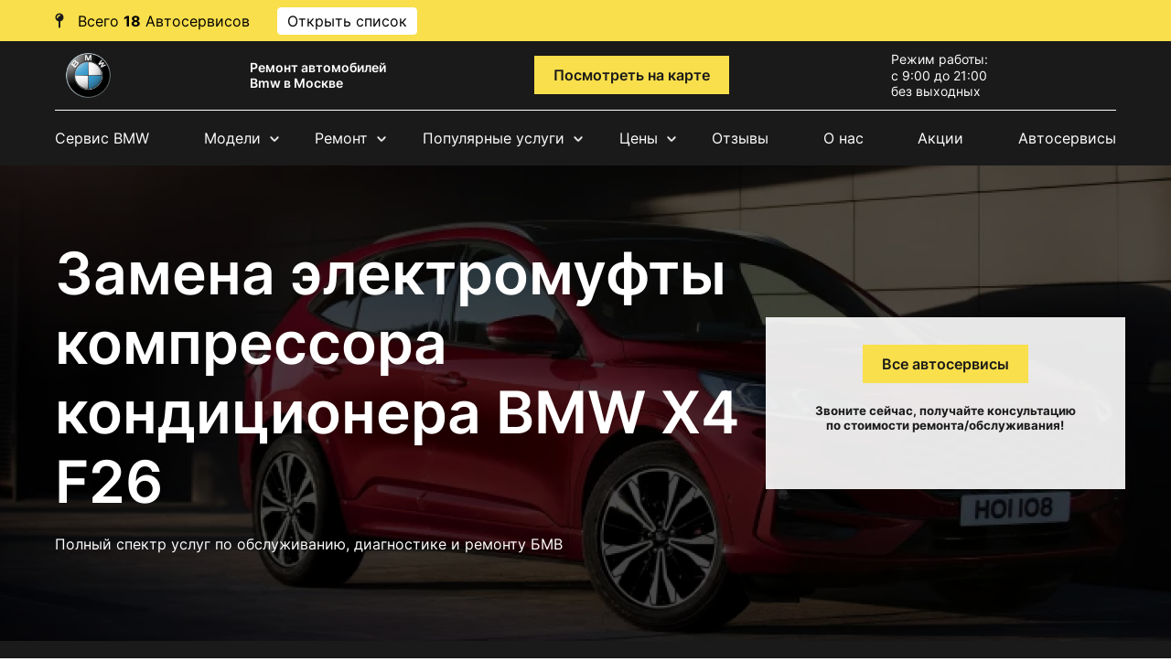

--- FILE ---
content_type: text/html; charset=UTF-8
request_url: https://bmw-auto-service.ru/bmw-x4-f26/remont-avtokondiczionera/zamena-elektromuftyi-kompressora-kondiczionera/
body_size: 15768
content:
<!DOCTYPE html>
<html lang="ru">
<head>
<meta charset="utf-8">
<meta http-equiv="X-UA-Compatible" content="IE=edge">
<meta name="viewport" content="width=device-width, initial-scale=1, shrink-to-fit=no">
<base href="https://bmw-auto-service.ru/">
<title>Замена электромуфты компрессора кондиционера БМВ Икс4 Ф26 (BMW X4 F26) в Москве - Цена в автосервисе
</title>
<meta name="description" content="        
Замена электромуфты компрессора кондиционера BMW X4 F26 (БМВ Икс4 Ф26). Москва, Балашиха, Химки. Стоимость. Гарантия до 2-х лет. Специализированные сервисы по диагностике, ремонту и обслуживанию автомобилей.
">
<link href="/assets/template/service/css/bootstrap-grid.css" rel="stylesheet">
<link href="/assets/template/service/css/swiper-bundle.css" rel="stylesheet">
<link href="/assets/template/service/css/style.css" rel="stylesheet">
<link rel="stylesheet" href="https://cdnjs.cloudflare.com/ajax/libs/slick-carousel/1.8.1/slick.css" integrity="sha512-wR4oNhLBHf7smjy0K4oqzdWumd+r5/+6QO/vDda76MW5iug4PT7v86FoEkySIJft3XA0Ae6axhIvHrqwm793Nw==" crossorigin="anonymous" referrerpolicy="no-referrer" />
<link rel="stylesheet" href="https://cdnjs.cloudflare.com/ajax/libs/slick-carousel/1.8.1/slick-theme.css" integrity="sha512-6lLUdeQ5uheMFbWm3CP271l14RsX1xtx+J5x2yeIDkkiBpeVTNhTqijME7GgRKKi6hCqovwCoBTlRBEC20M8Mg==" crossorigin="anonymous" referrerpolicy="no-referrer" />
<link href="/assets/template/service/css/seointellect_style.css" rel="stylesheet">
<script src="/assets/template/service/js/jquery-3.4.0.min.js"></script>
<script src="https://cdnjs.cloudflare.com/ajax/libs/slick-carousel/1.8.1/slick.js" integrity="sha512-WNZwVebQjhSxEzwbettGuQgWxbpYdoLf7mH+25A7sfQbbxKeS5SQ9QBf97zOY4nOlwtksgDA/czSTmfj4DUEiQ==" crossorigin="anonymous" referrerpolicy="no-referrer"></script>
<link rel="apple-touch-icon" sizes="57x57" href="/favicon/apple-icon-57x57.png">
<link rel="apple-touch-icon" sizes="60x60" href="/favicon/apple-icon-60x60.png">
<link rel="apple-touch-icon" sizes="72x72" href="/favicon/apple-icon-72x72.png">
<link rel="apple-touch-icon" sizes="76x76" href="/favicon/apple-icon-76x76.png">
<link rel="apple-touch-icon" sizes="114x114" href="/favicon/apple-icon-114x114.png">
<link rel="apple-touch-icon" sizes="120x120" href="/favicon/apple-icon-120x120.png">
<link rel="apple-touch-icon" sizes="144x144" href="/favicon/apple-icon-144x144.png">
<link rel="apple-touch-icon" sizes="152x152" href="/favicon/apple-icon-152x152.png">
<link rel="apple-touch-icon" sizes="180x180" href="/favicon/apple-icon-180x180.png">
<link rel="icon" type="image/png" sizes="192x192"  href="/favicon/android-icon-192x192.png">
<link rel="icon" type="image/png" sizes="32x32" href="/favicon/favicon-32x32.png">
<link rel="icon" type="image/png" sizes="96x96" href="/favicon/favicon-96x96.png">
<link rel="icon" type="image/png" sizes="16x16" href="/favicon/favicon-16x16.png">
<link rel="manifest" href="/favicon/manifest.json">
<meta name="msapplication-TileColor" content="#ffffff">
<meta name="msapplication-TileImage" content="/favicon/ms-icon-144x144.png">
<meta name="theme-color" content="#ffffff">
 <!-- Yandex.Metrika counter -->
<script type="text/javascript" >
   (function(m,e,t,r,i,k,a){ m[i]=m[i]||function(){ (m[i].a=m[i].a||[]).push(arguments)};
   m[i].l=1*new Date();
   for (var j = 0; j < document.scripts.length; j++) { if (document.scripts[j].src === r) {  return; }}
   k=e.createElement(t),a=e.getElementsByTagName(t)[0],k.async=1,k.src=r,a.parentNode.insertBefore(k,a)})
   (window, document, "script", "https://mc.yandex.ru/metrika/tag.js", "ym");

   ym(90647257, "init", { 
        clickmap:true,
        trackLinks:true,
        accurateTrackBounce:true,
        webvisor:true
   });
</script>
<noscript><div><img src="https://mc.yandex.ru/watch/90647257" style="position:absolute; left:-9999px;" alt="" /></div></noscript>
<!-- /Yandex.Metrika counter --> <script type="text/javascript">
var __cs = __cs || [];
__cs.push(["setCsAccount", "8NgEhoRGcfGpr6DYGXr8gqYGag97y1WW"]);
</script>
<script type="text/javascript" async src="https://app.uiscom.ru/static/cs.min.js"></script>
<meta property="og:locale" content="ru_RU" />
<meta property="og:type" content="website" />
<meta property="og:title" content="Замена электромуфты компрессора кондиционера БМВ Икс4 Ф26 (BMW X4 F26) в Москве - Цена в автосервисе
" />
<meta property="og:description" content="        
Замена электромуфты компрессора кондиционера BMW X4 F26 (БМВ Икс4 Ф26). Москва, Балашиха, Химки. Стоимость. Гарантия до 2-х лет. Специализированные сервисы по диагностике, ремонту и обслуживанию автомобилей.
" />
<meta property="og:url" content="https://bmw-auto-service.ru/bmw-x4-f26/remont-avtokondiczionera/zamena-elektromuftyi-kompressora-kondiczionera/" />
<meta property="og:site_name" content="https://bmw-auto-service.ru/" />
<meta property="og:image" content="https://bmw-auto-service.ru/autologo/Bmw-logo.png" />
<meta name="twitter:card" content="summary"/>
<meta name="twitter:title" content="Замена электромуфты компрессора кондиционера БМВ Икс4 Ф26 (BMW X4 F26) в Москве - Цена в автосервисе
"/>
<meta name="twitter:description" content="        
Замена электромуфты компрессора кондиционера BMW X4 F26 (БМВ Икс4 Ф26). Москва, Балашиха, Химки. Стоимость. Гарантия до 2-х лет. Специализированные сервисы по диагностике, ремонту и обслуживанию автомобилей.
"/>
<meta name="twitter:image" content="https://bmw-auto-service.ru/autologo/Bmw-logo.png"/>
</head>
<body class="d-flex flex-column">
	<div class="wrapper">
		<header class="black-bg">
		    <div style="width: 100%;height: 45px;background-color: #F9DF4B;" class="hide-mobile">
    <div style="display: flex;flex-direction: row; color: black;height: 45px;align-items: center;" class="container">
        <svg width="10" height="17" viewBox="0 0 10 17" fill="none" xmlns="http://www.w3.org/2000/svg" style="margin-right: 15px;">
<path d="M6 9.3875C8.00313 8.93437 9.5 7.14062 9.5 5C9.5 2.51562 7.48438 0.5 5 0.5C2.51562 0.5 0.5 2.51562 0.5 5C0.5 7.14062 1.99688 8.93437 4 9.3875V15.5C4 16.0531 4.44688 16.5 5 16.5C5.55312 16.5 6 16.0531 6 15.5V9.3875ZM5.25 3.5C4.28437 3.5 3.5 4.28437 3.5 5.25C3.5 5.66563 3.16563 6 2.75 6C2.33438 6 2 5.66563 2 5.25C2 3.45625 3.45625 2 5.25 2C5.66563 2 6 2.33438 6 2.75C6 3.16563 5.66563 3.5 5.25 3.5Z" fill="#1A1A1A"/>
</svg>
        <div> Всего <span style="font-weight: bold;">18</span> Автосервисов</div>
        <span class="siopenlist" style="padding: 4px 10px;border: solid 1px white;background: white;border-radius: 4px;margin: 0 20px 0 30px;cursor:pointer;">Открыть список</span>
        
    </div>
</div>
<div id="top-address" class="header-adress hidemenu">
  <div class="ha-container w-container"><!--button class="header-show-adress-button open-phones">Позвонить</button-->
	<div class="header-adress-wrapper hide">
                      <div class="header-adress-text-block">
                        <a href="/contacts/atcz-altufevo/" class="header-adress-title">АТЦ Дмитровка</a>
            	           <span class="header-adress-span">Лобненская 17 стр 1</span>
	           <a href="tel:+7 (499) 110-28-43" class="header-adress-link">+7 (499) 110-28-43</a>
	    </div>
      	    
                          <div class="header-adress-text-block">
                        <a href="/contacts/atcz-novoyasenevskaya/" class="header-adress-title">АТЦ Новоясеневская</a>
            	           <span class="header-adress-span">Новоясеневский пр, 8с2</span>
	           <a href="tel:+7 (495) 021-46-71" class="header-adress-link">+7 (495) 021-46-71</a>
	    </div>
      	    
                                          <div class="header-adress-text-block">
                        <a href="/contacts/atcz-dolgoprudnyij/" class="header-adress-title">АТЦ Долгопрудный</a>
            	           <span class="header-adress-span">Долгопрудный, Береговой пр-д, 5</span>
	           <a href="tel:+7 (495) 032-08-22" class="header-adress-link">+7 (495) 032-08-22</a>
	    </div>
      	    
                          <div class="header-adress-text-block">
                        <a href="/contacts/atcz-schelkovskaya/" class="header-adress-title">АТЦ Щелковская</a>
            	           <span class="header-adress-span">Байкальская ул., 1/3с12</span>
	           <a href="tel:+7 (495) 162-90-81" class="header-adress-link">+7 (495) 162-90-81</a>
	    </div>
      	    
                          <div class="header-adress-text-block">
                        <a href="/contacts/atcz-semenovskaya/" class="header-adress-title">АТЦ Семеновская</a>
            	           <span class="header-adress-span">Семёновский пер, 4А</span>
	           <a href="tel:+7 (495) 085-74-61" class="header-adress-link">+7 (495) 085-74-61</a>
	    </div>
      	    
                          <div class="header-adress-text-block">
                        <a href="/contacts/atcz-ximki/" class="header-adress-title">АТЦ Химки</a>
            	           <span class="header-adress-span">Химки, ш Нагорное, 2к7</span>
	           <a href="tel:+7 (495) 989-21-31" class="header-adress-link">+7 (495) 989-21-31</a>
	    </div>
      	    
                                  <div class="header-adress-text-block">
                        <a href="/contacts/atcz-balashixa/" class="header-adress-title">АТЦ Балашиха</a>
            	           <span class="header-adress-span">Балашиха, Леоновское ш. вл.8</span>
	           <a href="tel:+7 (495) 431-63-63" class="header-adress-link">+7 (495) 431-63-63</a>
	    </div>
      	    
                          <div class="header-adress-text-block">
                        <a href="/contacts/atcz-sevastopolskaya/" class="header-adress-title">АТЦ Севастопольская</a>
            	           <span class="header-adress-span">Севастопольский пр-кт, 95Б</span>
	           <a href="tel:+7 (499) 653-72-12" class="header-adress-link">+7 (499) 653-72-12</a>
	    </div>
      	    
                          <div class="header-adress-text-block">
                        <a href="/contacts/atcz-nauchnyij/" class="header-adress-title">АТЦ Научный</a>
            	           <span class="header-adress-span">Научный п-д, 14А, стр.8</span>
	           <a href="tel:+7 (499) 288-05-36" class="header-adress-link">+7 (499) 288-05-36</a>
	    </div>
      	    
                          <div class="header-adress-text-block">
                        <a href="/contacts/atcz-udalczova/" class="header-adress-title">АТЦ Удальцова</a>
            	           <span class="header-adress-span">ул. Удальцова, 60</span>
	           <a href="tel:+7 (499) 110-86-79" class="header-adress-link">+7 (499) 110-86-79</a>
	    </div>
      	    
                                  <div class="header-adress-text-block">
                        <a href="/contacts/atcz-altufevo/" class="header-adress-title">АТЦ Алтуфьево</a>
            	           <span class="header-adress-span">Алтуфьевское ш., 48к4 </span>
	           <a href="tel:+7 (495) 023-81-52" class="header-adress-link">+7 (495) 023-81-52</a>
	    </div>
      	    
                          <div class="header-adress-text-block">
                        <a href="/contacts/atcz-lobnenskaya/" class="header-adress-title">АТЦ Лобненская</a>
            	           <span class="header-adress-span">Лобненская, 17 стр.1</span>
	           <a href="tel:+7 (499) 110-53-06" class="header-adress-link">+7 (499) 110-53-06</a>
	    </div>
      	    
                          <div class="header-adress-text-block">
                        <a href="/contacts/atcz-fili/" class="header-adress-title">АТЦ Очаково</a>
            	           <span class="header-adress-span">Очаковское ш., 10к2с2</span>
	           <a href="tel:+7 (495) 152-31-11" class="header-adress-link">+7 (495) 152-31-11</a>
	    </div>
      	    
                          <div class="header-adress-text-block">
                        <a href="/contacts/atcz-solnczevo/" class="header-adress-title">АТЦ Солнцево</a>
            	           <span class="header-adress-span">ул.Главмосстроя 7а</span>
	           <a href="tel:+7 (495) 125-38-41" class="header-adress-link">+7 (495) 125-38-41</a>
	    </div>
      	    
                                                  	    
                          <div class="header-adress-text-block">
                        <a href="/contacts/atcz-vnukovo/" class="header-adress-title">АТЦ Внуково</a>
            	           <span class="header-adress-span">Внуковское ш., вл11Ас2</span>
	           <a href="tel:+7 (495) 120-55-49" class="header-adress-link">+7 (495) 120-55-49</a>
	    </div>
      	    
                          <div class="header-adress-text-block">
                        <a href="/contacts/atcz-brateevo/" class="header-adress-title">АТЦ Братеево</a>
            	           <span class="header-adress-span">Братеевская ул. 20, к1с3</span>
	           <a href="tel:+7 (495) 021-99-66" class="header-adress-link">+7 (495) 021-99-66</a>
	    </div>
      	    
                          <div class="header-adress-text-block">
                        <a href="/contacts/atcz-ramenki/" class="header-adress-title">АТЦ Раменки</a>
            	           <span class="header-adress-span">ул. Лобачевского, 114</span>
	           <a href="tel:+7 (495) 135-42-87" class="header-adress-link">+7 (495) 135-42-87</a>
	    </div>
      	    
                                  <div class="header-adress-text-block">
                        <a href="/contacts/atcz-kolomenskaya/" class="header-adress-title">АТЦ Коломенская</a>
            	           <span class="header-adress-span">Андропова пр-кт, 22</span>
	           <a href="tel:+7 (499) 403-35-61" class="header-adress-link">+7 (499) 403-35-61</a>
	    </div>
      	    
                          <div class="header-adress-text-block">
                        <a href="/contacts/atcz-izmajlovo/" class="header-adress-title">АТЦ Щелковское ш.</a>
            	           <span class="header-adress-span">Сиреневый бульвар, 83б</span>
	           <a href="tel:+7 (495) 021-25-26" class="header-adress-link">+7 (495) 021-25-26</a>
	    </div>
      	    
        	</div>
  </div>
</div>			<div class="container">
				<div class="header-block flex">
					<div class="mobile-nav">
						<svg viewBox="0 0 800 600" class="">
							<path d="M300,220 C300,220 520,220 540,220 C740,220 640,540 520,420 C440,340 300,200 300,200" class="top_bar" />
							<path d="M300,320 L540,320" class="middle_bar" />
							<path d="M300,210 C300,210 520,210 540,210 C740,210 640,530 520,410 C440,330 300,190 300,190" class="bottom_bar" transform="translate(480, 320) scale(1, -1) translate(-480, -318)" />
						</svg>
					</div>
						<div class="logo">
						    							<a href="/"><img src="/autologo/Bmw-logo.png" alt="logo"></a>
													</div>
							<div class="slogan">
								<span>Ремонт автомобилей Bmw в Москве</span>
							</div>
								
								 
								 <div class="adress">
									<a href="https://bmw-auto-service.ru/bmw-x4-f26/remont-avtokondiczionera/zamena-elektromuftyi-kompressora-kondiczionera/#map" class="header-contacts-button btn btn-gold">Посмотреть на карте</a>
								</div>
								
							    
								
										<div class="time-work">
											<p>Режим работы:
												<ul>
													<li>с 9:00 до 21:00</li>
													<li>без выходных</li>
												</ul>
										</div>
											<div class="contact">
											    												<button type="button" class="btn mob-hide btn-gold open-phones">Позвонить</button>
												<button type="button" class="btn mob-visible btn-gold open-phones">Позвонить</button>
												
												
											</div>
				</div>
			</div>
				<div class="container">
					<nav>
					   
<ul class="nav flex">
    <li class="first"><a href="/">Сервис BMW</a></li>
    
    <li class="has-child">
        <span class="clicktoopen">Модели</span>
        <div class="submenu_wrap">
            <div class="submenu">
                <div><a href="/bmw-7-series-f02/">7 series F02</a></div>
<div><a href="/bmw-x1-e84/">x1 E84</a></div>
<div><a href="/bmw-f46/">2 серия Gran Tourer F46</a></div>
<div><a href="/bmw-4-seriya/">4 серия</a></div>
<div><a href="/bmw-e60/">7 серия E60</a></div>
<div><a href="/bmw-7-serii-g11-g12/">7 (серии G11, G12)</a></div>
<div><a href="/bmw-x5-e70/">X5 E70</a></div>
<div><a href="/bmw-x6-e71/">X6 E71</a></div>
<div><a href="/bmw-m6/">m6</a></div>
<div><a href="/bmw-3-series-e36/">3 series E36</a></div>
<div><a href="/bmw-5-series-e61/">5 series E61</a></div>
<div><a href="/bmw-7-series-e66/">7 series E66</a></div>
<div><a href="/bmw-m3/">m3</a></div>
<div><a href="/bmw-i3/">I3</a></div>
<div><a href="/bmw-i8/">I8</a></div>
<div><a href="/bmw-x2/">X2</a></div>
<div><a href="/bmw-x3/">X3</a></div>
<div><a href="/bmw-x4/">X4</a></div>
<div><a href="/bmw-x5/">X5</a></div>
<div><a href="/bmw-3-series/">3 series</a></div>
<div><a href="/bmw-8-series/">8 series</a></div>
<div><a href="/bmw-8-series-coupe/">8 series Coupe</a></div>
<div><a href="/bmw-8-series-cabrio/">8 series Cabrio</a></div>
<div><a href="/bmw-8-series-gran-coupe/">8 series Gran Coupe</a></div>
<div><a href="/bmw-f01/">7 серия F01</a></div>
<div><a href="/bmw-e87/">1 серия E87</a></div>
<div><a href="/bmw-2-serii/">2 серии</a></div>
<div><a href="/bmw-3-e46/">3 E46</a></div>
<div><a href="/bmw-f30/">3 серия F30</a></div>
<div><a href="/bmw-e90/">3 серия E90</a></div>
<div><a href="/bmw-f10/">5 серия F10</a></div>
<div><a href="/bmw-5-seriya/">5 серия</a></div>
<div><a href="/bmw-5-seriya-e39/">5 серия E39</a></div>
<div><a href="/bmw-e38/">7 серия E38</a></div>
<div><a href="/bmw-e63/">6 серия E63</a></div>
<div><a href="/bmw-6-seriya/">6 серия</a></div>
<div><a href="/bmw-1-serii-f20-f21/">1 серия F20</a></div>
<div><a href="/bmw-x3-f25/">X3 F25</a></div>
<div><a href="/bmw-x5-f15/">X5 F15</a></div>
<div><a href="/bmw-z4-serii-e85-e86/">Z4 (серии E85, E86)</a></div>
<div><a href="/bmw-x5-m/">x5 m</a></div>
<div><a href="/bmw-e65/">7 серия E65</a></div>
<div><a href="/bmw-x1/">x1</a></div>
<div><a href="/bmw-x3-e83/">X3 E83</a></div>
<div><a href="/bmw-x5-e53/">X5 E53</a></div>
<div><a href="/bmw-z4-e89/">Z4 E89</a></div>
<div><a href="/bmw-x4-f26/">X4 F26</a></div>
<div><a href="/bmw-x6-f16/">X6 F16</a></div>             </div>
        </div>
    </li>
    <li class="has-child"><span class="clicktoopen">Ремонт</span>
        <div class="submenu_wrap">
            <div class="submenu">
                <div><a href="/remont-podveski/">Подвеска</a></div>
<div><a href="/remont-tormoznoj-sistemyi/">Тормозная система</a></div>
<div><a href="/remont-dizelnogo-dvigatelya/">Дизельный двигатель</a></div>
<div><a href="/remont-transmissii/">Трансмиссия</a></div>
<div><a href="/remont-rulevogo-upravleniya/">Рулевое управление</a></div>
<div><a href="/remont-vyixlopnoj-sistemyi/">Выхлопная система</a></div>
<div><a href="/remont-elektrooborudovaniya/">Электрооборудование</a></div>
<div><a href="/remont-avtokondiczionera/">Автокондиционер</a></div>
<div><a href="/remont-sistemyi-otopleniya/">Система отопления</a></div>
<div><a href="/remont-sistemyi-oxlazhdeniya/">Система охлаждения</a></div>
<div><a href="/remont-toplivnoj-sistemyi/">Топливная система</a></div>
<div><a href="/sxod-razval/">Сход-развал</a></div>
<div><a href="/remont-dvigatelya/">Двигатель</a></div>
<div><a href="/diagnostika-avtomobilya/">Диагностика</a></div>
<div><a href="/texnicheskoe-obsluzhivanie/">Техническое обслуживание</a></div>             </div>
        </div>
    </li>
    <li class="has-child"><span class="clicktoopen">Популярные услуги</span>
        <div class="submenu_wrap">
            <div class="submenu">
                <div><a href='/texnicheskoe-obsluzhivanie/planovoe-to/'>Плановое ТО</a></div>
                <div><a href='/remont-transmissii/remont-variatora-cvt/'>Ремонт вариатора (CVT)</a></div>
                <div><a href='/remont-transmissii/remont-akpp/'>Ремонт АКПП</a></div>
                <div><a href='/remont-dvigatelya/remont-turbinyi/'>Ремонт турбины</a></div>
                <div><a href='/texnicheskoe-obsluzhivanie/zamena-svechej-zazhiganiya/'>Замена свечей зажигания</a></div>
                <div><a href='/remont-tormoznoj-sistemyi/zamena-tormoznyh-kolodok/'>Замена тормозных колодок</a></div>
                <div><a href='/texnicheskoe-obsluzhivanie/zamena-masla-v-dvs/'>Замена масла в двигателе</a></div>
                <div><a href='/texnicheskoe-obsluzhivanie/zamena-remnya-grm/'>Замена ремня ГРМ</a></div>
                <div><a href='/texnicheskoe-obsluzhivanie/zamena-masla-v-akpp/'>Замена масла в АКПП</a></div>
                <div><a href='/remont-elektrooborudovaniya/zamena-generatora/'>Замена генератора</a></div>
                <div><a href='/texnicheskoe-obsluzhivanie/zamena-czepi-grm/'>Замена цепи ГРМ</a></div>
                <div><a href='/remont-podveski/zamena-ryichaga-zadnej-podveski/'>Замена рычага задней подвески</a></div>
                <div><a href='/remont-podveski/zamena-ryichaga-perednej-podveski/'>Замена рычага передней подвески</a></div>
                <div><a href='/remont-rulevogo-upravleniya/remont-rulevoj-rejki/'>Ремонт рулевой рейки</a></div>
                <div><a href='/remont-podveski/zamena-sharovoj-oporyi/'>Замена шаровой опоры</a></div>
                <div><a href='/remont-rulevogo-upravleniya/zamena-shrusa/'>Замена шруса</a></div>
                <div><a href='/remont-podveski/zamena-sajlentblokov-perednej-podveski/'>Замена сайлентблоков передней подвески</a></div>
                <div><a href='/remont-podveski/zamena-perednego-amortizatora/'>Замена переднего амортизатора</a></div>
                <div><a href='/remont-podveski/zamena-zadnego-amortizatora/'>Замена заднего амортизатора</a></div>
                <div><a href='/remont-tormoznoj-sistemyi/zamena-tormoznyh-diskov/'>Замена тормозных дисков</a></div>

            </div>
        </div>
    </li>
    <li class='has-child'><span class="clicktoopen">Цены</span>
    <div class="submenu_wrap">
            <div class="submenu">
                <div><a href="/bmw-7-series-f02/price/">7 series F02</a></div>
<div><a href="/bmw-x1-e84/price/">x1 E84</a></div>
<div><a href="/bmw-f46/price/">2 серия Gran Tourer F46</a></div>
<div><a href="/bmw-4-seriya/price/">4 серия</a></div>
<div><a href="/bmw-e60/price/">7 серия E60</a></div>
<div><a href="/bmw-7-serii-g11-g12/price/">7 (серии G11, G12)</a></div>
<div><a href="/bmw-x5-e70/price/">X5 E70</a></div>
<div><a href="/bmw-x6-e71/price/">X6 E71</a></div>
<div><a href="/bmw-m6/price/">m6</a></div>
<div><a href="/bmw-3-series-e36/price/">3 series E36</a></div>
<div><a href="/bmw-5-series-e61/price/">5 series E61</a></div>
<div><a href="/bmw-7-series-e66/price/">7 series E66</a></div>
<div><a href="/bmw-m3/price/">m3</a></div>
<div><a href="/bmw-i3/price/">I3</a></div>
<div><a href="/bmw-i8/price/">I8</a></div>
<div><a href="/bmw-x2/price/">X2</a></div>
<div><a href="/bmw-x3/price/">X3</a></div>
<div><a href="/bmw-x4/price/">X4</a></div>
<div><a href="/bmw-x5/price/">X5</a></div>
<div><a href="/bmw-3-series/price/">3 series</a></div>
<div><a href="/bmw-8-series/price/">8 series</a></div>
<div><a href="/bmw-8-series-coupe/price/">8 series Coupe</a></div>
<div><a href="/bmw-8-series-cabrio/price/">8 series Cabrio</a></div>
<div><a href="/bmw-8-series-gran-coupe/price/">8 series Gran Coupe</a></div>
<div><a href="/bmw-f01/price/">7 серия F01</a></div>
<div><a href="/bmw-e87/price/">1 серия E87</a></div>
<div><a href="/bmw-2-serii/price/">2 серии</a></div>
<div><a href="/bmw-3-e46/price/">3 E46</a></div>
<div><a href="/bmw-f30/price/">3 серия F30</a></div>
<div><a href="/bmw-e90/price/">3 серия E90</a></div>
<div><a href="/bmw-f10/price/">5 серия F10</a></div>
<div><a href="/bmw-5-seriya/price/">5 серия</a></div>
<div><a href="/bmw-5-seriya-e39/price/">5 серия E39</a></div>
<div><a href="/bmw-e38/price/">7 серия E38</a></div>
<div><a href="/bmw-e63/price/">6 серия E63</a></div>
<div><a href="/bmw-6-seriya/price/">6 серия</a></div>
<div><a href="/bmw-1-serii-f20-f21/price/">1 серия F20</a></div>
<div><a href="/bmw-x3-f25/price/">X3 F25</a></div>
<div><a href="/bmw-x5-f15/price/">X5 F15</a></div>
<div><a href="/bmw-z4-serii-e85-e86/price/">Z4 (серии E85, E86)</a></div>
<div><a href="/bmw-x5-m/price/">x5 m</a></div>
<div><a href="/bmw-e65/price/">7 серия E65</a></div>
<div><a href="/bmw-x1/price/">x1</a></div>
<div><a href="/bmw-x3-e83/price/">X3 E83</a></div>
<div><a href="/bmw-x5-e53/price/">X5 E53</a></div>
<div><a href="/bmw-z4-e89/price/">Z4 E89</a></div>
<div><a href="/bmw-x4-f26/price/">X4 F26</a></div>
<div><a href="/bmw-x6-f16/price/">X6 F16</a></div>             </div>
        </div>
    </li>
    <li><a href="/otzyivyi/">Отзывы</a></li>
    <li><a href="/o-nas/">О нас</a></li>
    <li><a href="/akczii/">Акции</a></li>
    <li class="last"><a href="/contacts/">Автосервисы  </a></li>
</ul>					   
					</nav>
				</div>
		</header><div class="offer">
   <div class="container">
      <div class="row flex">
         <div class="col-sm-8">
            <h1>
                                    Замена электромуфты компрессора кондиционера BMW X4 F26
                    
                            </h1>
                        <p>Полный спектр услуг по&nbsp;обслуживанию, диагностике и&nbsp;ремонту БМВ</p>
                     </div>
         <div class="col-xl-4 col-md-5 col-sm-6">
            <div class="offer-form">
                <a href="#contacts" class="btn btn-gold anchor_link">Все автосервисы</a>
                <h5>Звоните сейчас, получайте консультацию по&nbsp;стоимости ремонта/обслуживания!</h5>
            </div>
         </div>
      </div>
   </div>
</div>
<div class="offer-info black-bg">
   <div class="container">
      <div class="flex">
         <div class="offer-blk">
            <span class="ofr"><img src="/assets/template/service/img/offer-icon1.svg" alt="Опыт работы"></span>
            <p>Опыт <span>работы</span></p>
         </div>
         <div class="offer-blk">
            <span class="ofr"><img src="/assets/template/service/img/offer-icon2.svg" alt="Сертифицированное оборудование"></span>
            <p>Сертифицированное <span>оборудование</span></p>
         </div>
         <div class="offer-blk">
            <span class="ofr"><img src="/assets/template/service/img/offer-icon3.svg" alt="Гарантия до 2 лет"></span>
            <p>Гарантия <span>до 2 лет</span></p>
         </div>
         <div class="offer-blk">
            <span class="ofr"><img src="/assets/template/service/img/offer-icon4.svg" alt="Скидки постоянным клиентам"></span>
            <p>Скидки постоянным <span>клиентам</span></p>
         </div>
      </div>
   </div>
</div>        <main>
            <div class="breadcrumb-blk">
                <div class="container">
                    <ul class="breadcrumb"><li class="breadcrumb-item"><a href="/">Ремонт BMW</a></li>
<li class="breadcrumb-item"><a href="https://bmw-auto-service.ru/bmw-x4-f26/">Ремонт BMW X4 F26 </a></li>
<li class="breadcrumb-item"><a href="https://bmw-auto-service.ru/bmw-x4-f26/remont-avtokondiczionera/">Ремонт автокондиционера BMW X4 F26 </a></li>
<li class="breadcrumb-item active" aria-current="page">Замена электромуфты компрессора кондиционера BMW X4 F26</li></ul>                </div>
            </div>
             
        <section class="minitext">
    <div class="container">
        <!--<h2></h2>-->                
        <div>
            <p>Наши специализированные сервисы предлагают услугу: Замена электромуфты компрессора кондиционера BMW X4 F26. Оригинальные и неоригинальные запчасти в наличии. Автосервисы располагаются в Москве и в ближайшем Подмосковье (Химки, Балашиха). Гарантия предоставляет до 2-х лет. Скидки постоянным клиентам. Замена электромуфты компрессора кондиционера БМВ Икс4 Ф26: низкие цены.</p>
        </div>
    </div>
</section>
            <section class="prices">
    <div class="container">
        <h2>
                            Цена - Замена электромуфты компрессора кондиционера BMW X4 F26
                        </h2>
        <div class="tab-block">
                                                                                
                        <ul class="flex nav" id="pills-tab">
                 
                
                                                     
            </ul>
                        <div class="tab-content" id="pills-tabContent">
                                 
                <div class="tab-pane fade active show scroll" id="serviceTab249856" role="tabpanel">
                    <table class="table table-price">
                        <thead>
                            <tr>
                                <th>Наименование</th>
                                <th>Цена в Руб.</th>
                                <th></th>
                            </tr>
                        </thead>
                        <tbody>
                            <tr><td>Замена электромуфты компрессора кондиционера</td><td>от 1290 руб.</td><td><button type="button" class="btn btn-gold price_callbutton" data-target="#Callback">Записаться</button></td></tr>
                                                    </tbody>
                    </table>
                    <a class="all-price" href="bmw-x4-f26/price/">Прайс-лист на ремонт BMW X4 F26</a>
                </div>
                            </div>
        </div>
    </div>
</section>            <section class="form black-bg">
    <div class="container">
        <div class="row">
            <div class="col-md-12 col-sm-6 ml-auto mr-auto">
                                <h2>Запись на обслуживание и ремонт</h2>
                                
                <div class="flex flex-wrap">
                                      <div class="header-adress-text-block">
                        <a href="/contacts/atcz-altufevo/" class="header-adress-title">АТЦ Дмитровка</a>
            	           <span class="header-adress-span">Лобненская 17 стр 1</span>
	           <a href="tel:+7 (499) 110-28-43" class="header-adress-link">+7 (499) 110-28-43</a>
	    </div>
      	    
                          <div class="header-adress-text-block">
                        <a href="/contacts/atcz-novoyasenevskaya/" class="header-adress-title">АТЦ Новоясеневская</a>
            	           <span class="header-adress-span">Новоясеневский пр, 8с2</span>
	           <a href="tel:+7 (495) 021-46-71" class="header-adress-link">+7 (495) 021-46-71</a>
	    </div>
      	    
                                          <div class="header-adress-text-block">
                        <a href="/contacts/atcz-dolgoprudnyij/" class="header-adress-title">АТЦ Долгопрудный</a>
            	           <span class="header-adress-span">Долгопрудный, Береговой пр-д, 5</span>
	           <a href="tel:+7 (495) 032-08-22" class="header-adress-link">+7 (495) 032-08-22</a>
	    </div>
      	    
                          <div class="header-adress-text-block">
                        <a href="/contacts/atcz-schelkovskaya/" class="header-adress-title">АТЦ Щелковская</a>
            	           <span class="header-adress-span">Байкальская ул., 1/3с12</span>
	           <a href="tel:+7 (495) 162-90-81" class="header-adress-link">+7 (495) 162-90-81</a>
	    </div>
      	    
                          <div class="header-adress-text-block">
                        <a href="/contacts/atcz-semenovskaya/" class="header-adress-title">АТЦ Семеновская</a>
            	           <span class="header-adress-span">Семёновский пер, 4А</span>
	           <a href="tel:+7 (495) 085-74-61" class="header-adress-link">+7 (495) 085-74-61</a>
	    </div>
      	    
                          <div class="header-adress-text-block">
                        <a href="/contacts/atcz-ximki/" class="header-adress-title">АТЦ Химки</a>
            	           <span class="header-adress-span">Химки, ш Нагорное, 2к7</span>
	           <a href="tel:+7 (495) 989-21-31" class="header-adress-link">+7 (495) 989-21-31</a>
	    </div>
      	    
                                  <div class="header-adress-text-block">
                        <a href="/contacts/atcz-balashixa/" class="header-adress-title">АТЦ Балашиха</a>
            	           <span class="header-adress-span">Балашиха, Леоновское ш. вл.8</span>
	           <a href="tel:+7 (495) 431-63-63" class="header-adress-link">+7 (495) 431-63-63</a>
	    </div>
      	    
                          <div class="header-adress-text-block">
                        <a href="/contacts/atcz-sevastopolskaya/" class="header-adress-title">АТЦ Севастопольская</a>
            	           <span class="header-adress-span">Севастопольский пр-кт, 95Б</span>
	           <a href="tel:+7 (499) 653-72-12" class="header-adress-link">+7 (499) 653-72-12</a>
	    </div>
      	    
                          <div class="header-adress-text-block">
                        <a href="/contacts/atcz-nauchnyij/" class="header-adress-title">АТЦ Научный</a>
            	           <span class="header-adress-span">Научный п-д, 14А, стр.8</span>
	           <a href="tel:+7 (499) 288-05-36" class="header-adress-link">+7 (499) 288-05-36</a>
	    </div>
      	    
                          <div class="header-adress-text-block">
                        <a href="/contacts/atcz-udalczova/" class="header-adress-title">АТЦ Удальцова</a>
            	           <span class="header-adress-span">ул. Удальцова, 60</span>
	           <a href="tel:+7 (499) 110-86-79" class="header-adress-link">+7 (499) 110-86-79</a>
	    </div>
      	    
                                  <div class="header-adress-text-block">
                        <a href="/contacts/atcz-altufevo/" class="header-adress-title">АТЦ Алтуфьево</a>
            	           <span class="header-adress-span">Алтуфьевское ш., 48к4 </span>
	           <a href="tel:+7 (495) 023-81-52" class="header-adress-link">+7 (495) 023-81-52</a>
	    </div>
      	    
                          <div class="header-adress-text-block">
                        <a href="/contacts/atcz-lobnenskaya/" class="header-adress-title">АТЦ Лобненская</a>
            	           <span class="header-adress-span">Лобненская, 17 стр.1</span>
	           <a href="tel:+7 (499) 110-53-06" class="header-adress-link">+7 (499) 110-53-06</a>
	    </div>
      	    
                          <div class="header-adress-text-block">
                        <a href="/contacts/atcz-fili/" class="header-adress-title">АТЦ Очаково</a>
            	           <span class="header-adress-span">Очаковское ш., 10к2с2</span>
	           <a href="tel:+7 (495) 152-31-11" class="header-adress-link">+7 (495) 152-31-11</a>
	    </div>
      	    
                          <div class="header-adress-text-block">
                        <a href="/contacts/atcz-solnczevo/" class="header-adress-title">АТЦ Солнцево</a>
            	           <span class="header-adress-span">ул.Главмосстроя 7а</span>
	           <a href="tel:+7 (495) 125-38-41" class="header-adress-link">+7 (495) 125-38-41</a>
	    </div>
      	    
                                                  	    
                          <div class="header-adress-text-block">
                        <a href="/contacts/atcz-vnukovo/" class="header-adress-title">АТЦ Внуково</a>
            	           <span class="header-adress-span">Внуковское ш., вл11Ас2</span>
	           <a href="tel:+7 (495) 120-55-49" class="header-adress-link">+7 (495) 120-55-49</a>
	    </div>
      	    
                          <div class="header-adress-text-block">
                        <a href="/contacts/atcz-brateevo/" class="header-adress-title">АТЦ Братеево</a>
            	           <span class="header-adress-span">Братеевская ул. 20, к1с3</span>
	           <a href="tel:+7 (495) 021-99-66" class="header-adress-link">+7 (495) 021-99-66</a>
	    </div>
      	    
                          <div class="header-adress-text-block">
                        <a href="/contacts/atcz-ramenki/" class="header-adress-title">АТЦ Раменки</a>
            	           <span class="header-adress-span">ул. Лобачевского, 114</span>
	           <a href="tel:+7 (495) 135-42-87" class="header-adress-link">+7 (495) 135-42-87</a>
	    </div>
      	    
                                  <div class="header-adress-text-block">
                        <a href="/contacts/atcz-kolomenskaya/" class="header-adress-title">АТЦ Коломенская</a>
            	           <span class="header-adress-span">Андропова пр-кт, 22</span>
	           <a href="tel:+7 (499) 403-35-61" class="header-adress-link">+7 (499) 403-35-61</a>
	    </div>
      	    
                          <div class="header-adress-text-block">
                        <a href="/contacts/atcz-izmajlovo/" class="header-adress-title">АТЦ Щелковское ш.</a>
            	           <span class="header-adress-span">Сиреневый бульвар, 83б</span>
	           <a href="tel:+7 (495) 021-25-26" class="header-adress-link">+7 (495) 021-25-26</a>
	    </div>
      	    
                        </div>
            </div>
        </div>
    </div>
</section>            <section class="prices">
    <div class="container">
                    <h2>Другие работы для автомобиля BMW X4 F26</h2>
          
            
        
        <div class="tab-block">
            <div class="tab-content" id="pills-tabContent">
                <div class="tab-pane fade active show scroll" id="serviceTab25458" role="tabpanel">
                    <table class="table table-price">
                        <thead>
                            <tr>
                                <th>Наименование</th>
                                <th>Цена в Руб.</th>
                                <th></th>
                            </tr>
                        </thead>
                        <tbody>
                                                             <tr><td><a href="bmw-x4-f26/remont-avtokondiczionera/opressovka-radiatora-kondiczionera/">Опрессовка радиатора кондиционера BMW X4 F26</a></td><td>от 1190 руб.</td><td><button type="button" class="btn btn-gold price_callbutton" data-target="#Callback">Записаться</button></td></tr><tr><td><a href="bmw-x4-f26/remont-avtokondiczionera/remont-kompressora-kondiczionera/">Ремонт компрессора кондиционера BMW X4 F26</a></td><td>от 1190 руб.</td><td><button type="button" class="btn btn-gold price_callbutton" data-target="#Callback">Записаться</button></td></tr><tr><td><a href="bmw-x4-f26/remont-avtokondiczionera/zamena-kompressora-kondiczionera/">Замена компрессора кондиционера BMW X4 F26</a></td><td>от 1190 руб.</td><td><button type="button" class="btn btn-gold price_callbutton" data-target="#Callback">Записаться</button></td></tr><tr><td><a href="bmw-x4-f26/remont-avtokondiczionera/zamena-zadnego-kontura-kondiczionera/">Замена заднего контура кондиционера BMW X4 F26</a></td><td>от 1190 руб.</td><td><button type="button" class="btn btn-gold price_callbutton" data-target="#Callback">Записаться</button></td></tr>
                               
                        </tbody>
                    </table>
                </div>
            </div>
        </div>
    </div>
</section>            <section class="benefits">
    <div class="container">
<h2>Преимущества ремонта BMW у нас</h2>
        <div class="row">
            <div class="col-lg-3 col-sm-6">
                <div class="benefit-blk">
                    <span class="btf"><img src="/assets/template/service/img/benefits-icon1.svg" alt="Гарантия 5 лет"></span>
                    <div class="benefit-info">
                        <span class="benefit-title">Гарантия 2 года</span>
                        <p>Мы уверены в качестве своих материалов и комплектующих, и даем на них гарантию 2 года.</p>
                    </div>
                </div>
            </div>
            <div class="col-lg-3 col-sm-6">
                <div class="benefit-blk">
                    <span class="btf"><img src="/assets/template/service/img/benefits-icon2.svg" alt="Скорость"></span>
                    <div class="benefit-info">
                        <span class="benefit-title">Скорость</span>
                        <p>Капитальный ремонт АКПП производится от 1 до 4 дней. Быстрый и качественнвй результат за пару дней !</p>
                    </div>
                </div>
            </div>
            <div class="col-lg-3 col-sm-6">
                <div class="benefit-blk">
                    <span class="btf"><img src="/assets/template/service/img/benefits-icon3.svg" alt="Бесплатно"></span>
                    <div class="benefit-info">
                        <span class="benefit-title">Бесплатно</span>
                        <p>В случае ремонта мы бесплатно эвакуируем Ваш автомобиль до 50 км. от МКАД-а</p>
                    </div>
                </div>
            </div>
            <div class="col-lg-3 col-sm-6">
                <div class="benefit-blk">
                    <span class="btf"><img src="/assets/template/service/img/benefits-icon4.svg" alt="Стоимость"></span>
                    <div class="benefit-info">
                        <span class="benefit-title">Стоимость</span>
                        <p>Озвучиваем стоимость до начала работы. Честность в приоритете. </p>
                    </div>
                </div>
            </div>
        </div>
    </div>
</section>             
    

                    

<section class="sale">
    <div class="container">
                <h2>Акции и скидки на сервис в Москве</h2>
                <div class="swiper saleSwiper mobslider">
            <div class="swiper-wrapper">
                <div class="swiper-slide">
    <div class="sale-blk">
        <a href="/akczii-na-remont-bmv/diagnostika-po-40-parametram-vsego-za-1290-rub!/" class="sale-foto">
        <img src="/assets/components/phpthumbof/cache/diagnostic1.b1510bb2bb499013c3318ac77936c321249856.jpg" alt="Диагностика по 40 параметрам всего за 1290 руб!">
                <span>1290₽</span>
                </a>
        <div class="sale-info">
            <a href="/akczii-na-remont-bmv/diagnostika-po-40-parametram-vsego-za-1290-rub!/"><span>Диагностика по 40 параметрам всего за 1290 руб!</span></a>
            <p>Пройдите комплексную диагностику вашего автомобиля в сети наших СТО!</p>
        </div>
    </div>
</div>            </div>
            <div class="swiper-pagination"></div>
        </div>
            </div>
</section>
            <section id="contacts" class="contacts">
    <div class="container">
                    <h2>Где сделать - Замена электромуфты компрессора кондиционера BMW X4 F26</h2>
                <div class="row">
            <!--div class="col-md-6 sticky">
                <div class="contact-preview yellow">
                    <img src="/assets/template/service/img/contacts.jpg" alt="">
                </div>
            </div-->
            <!--div class="col-xl-4 col-lg-5 col-md-6 contact-info-block"-->
            <div class="col-12 contact-info-block"> 
                <div class="contact-info">
                    
                    <div class="contact-blk contact-adress">
                        
                            <div class="station-wripper">
                                
                                                            </div>
                            
                            <script type="text/javascript" src="/js/si_bedore_map_listing.js"></script> 
                            <script>
                                let station_wripper = document.querySelector('.station-wripper')
                                    if(station_wripper && statinsBlockHTML){
                                     
                                        //statinsBlockHTML = statinsBlockHTML.replaceAll("*mark*",'BMW ')
                                        fetch('',{
                                            method: 'POST',
                                            headers: {
                                                'Content-Type': 'application/x-www-form-urlencoded'
                                            },
                                            body: 'get_stations=yes'
                                        }).then(response => {
                                            return response.json();
                                        }).then(data => {
                                            if(data.stations){
                                                station_wripper.innerHTML = data.stations
                                            }
                                            //console.log(data)
                                        }).catch(error => {
                                            console.error(error);
                                        });
                                        
                                       // station_wripper.innerHTML = statinsBlockHTML                                     
                                    }
                            </script>
                        <!--span></span-->
                        
                      
                          
          
                        
                    </div>
                                    </div>
            </div>
        </div>
                                                        <h2>Где отремонтировать BMW в Москве и Московской области</h2>
              
                                        </div>
</section>
<section class="map">
    
    <div class="tab-block tabs">
        
        
                 <div id="yandex-map" class="home-map right-block">
   					   <div id="map">

					   </div>
                        <script>
            var mapData = [
                                                                                       { "type": "Feature", "id": 6, "geometry": { "type": "Point", "coordinates": [55.891905, 37.523965] }, "properties": { "balloonContentHeader": 'АТЦ Дмитровка,<br>Лобненская 17 стр 1,<br><a class="baloon-phone" href="tel:+7 (499) 110-28-43">+7 (499) 110-28-43</a>' } },
                                                                                                                                 { "type": "Feature", "id": 7, "geometry": { "type": "Point", "coordinates": [55.612106, 37.514545] }, "properties": { "balloonContentHeader": 'АТЦ Новоясеневская,<br>Новоясеневский пр, 8с2,<br><a class="baloon-phone" href="tel:+7 (495) 021-46-71">+7 (495) 021-46-71</a>' } },
                                                                                                                                                                                                           { "type": "Feature", "id": 10, "geometry": { "type": "Point", "coordinates": [55.909125, 37.489886] }, "properties": { "balloonContentHeader": 'АТЦ Долгопрудный,<br>Долгопрудный, Береговой пр-д, 5,<br><a class="baloon-phone" href="tel:+7 (495) 032-08-22">+7 (495) 032-08-22</a>' } },
                                                                                                                                 { "type": "Feature", "id": 11, "geometry": { "type": "Point", "coordinates": [55.817151, 37.781087] }, "properties": { "balloonContentHeader": 'АТЦ Щелковская,<br>Байкальская ул., 1/3с12,<br><a class="baloon-phone" href="tel:+7 (495) 162-90-81">+7 (495) 162-90-81</a>' } },
                                                                                                                                 { "type": "Feature", "id": 12, "geometry": { "type": "Point", "coordinates": [55.784643, 37.714051] }, "properties": { "balloonContentHeader": 'АТЦ Семеновская,<br>Семёновский пер, 4А,<br><a class="baloon-phone" href="tel:+7 (495) 085-74-61">+7 (495) 085-74-61</a>' } },
                                                                                                                                 { "type": "Feature", "id": 13, "geometry": { "type": "Point", "coordinates": [55.895605, 37.407501] }, "properties": { "balloonContentHeader": 'АТЦ Химки,<br>Химки, ш Нагорное, 2к7,<br><a class="baloon-phone" href="tel:+7 (495) 989-21-31">+7 (495) 989-21-31</a>' } },
                                                                                                                                                                      { "type": "Feature", "id": 4, "geometry": { "type": "Point", "coordinates": [55.786586, 37.960666] }, "properties": { "balloonContentHeader": 'АТЦ Балашиха,<br>Балашиха, Леоновское ш. вл.8,<br><a class="baloon-phone" href="tel:+7 (495) 431-63-63">+7 (495) 431-63-63</a>' } },
                                                                                                                                 { "type": "Feature", "id": 5, "geometry": { "type": "Point", "coordinates": [55.635350, 37.543578] }, "properties": { "balloonContentHeader": 'АТЦ Севастопольская,<br>Севастопольский пр-кт, 95Б,<br><a class="baloon-phone" href="tel:+7 (499) 653-72-12">+7 (499) 653-72-12</a>' } },
                                                                                                                                 { "type": "Feature", "id": 14, "geometry": { "type": "Point", "coordinates": [55.655745, 37.553003] }, "properties": { "balloonContentHeader": 'АТЦ Научный,<br>Научный п-д, 14А, стр.8,<br><a class="baloon-phone" href="tel:+7 (499) 288-05-36">+7 (499) 288-05-36</a>' } },
                                                                                                                                 { "type": "Feature", "id": 15, "geometry": { "type": "Point", "coordinates": [55.687984, 37.488553] }, "properties": { "balloonContentHeader": 'АТЦ Удальцова,<br>ул. Удальцова, 60,<br><a class="baloon-phone" href="tel:+7 (499) 110-86-79">+7 (499) 110-86-79</a>' } },
                                                                                                                                                                      { "type": "Feature", "id": 17, "geometry": { "type": "Point", "coordinates": [55.876616, 37.588230] }, "properties": { "balloonContentHeader": 'АТЦ Алтуфьево,<br>Алтуфьевское ш., 48к4 ,<br><a class="baloon-phone" href="tel:+7 (495) 023-81-52">+7 (495) 023-81-52</a>' } },
                                                                                                                                 { "type": "Feature", "id": 18, "geometry": { "type": "Point", "coordinates": [55.891678, 37.523770] }, "properties": { "balloonContentHeader": 'АТЦ Лобненская,<br>Лобненская, 17 стр.1,<br><a class="baloon-phone" href="tel:+7 (499) 110-53-06">+7 (499) 110-53-06</a>' } },
                                                                                                                                 { "type": "Feature", "id": 19, "geometry": { "type": "Point", "coordinates": [55.695205, 37.454052] }, "properties": { "balloonContentHeader": 'АТЦ Очаково,<br>Очаковское ш., 10к2с2,<br><a class="baloon-phone" href="tel:+7 (495) 152-31-11">+7 (495) 152-31-11</a>' } },
                                                                                                                                 { "type": "Feature", "id": 20, "geometry": { "type": "Point", "coordinates": [55.653630, 37.403907] }, "properties": { "balloonContentHeader": 'АТЦ Солнцево,<br>ул.Главмосстроя 7а,<br><a class="baloon-phone" href="tel:+7 (495) 125-38-41">+7 (495) 125-38-41</a>' } },
                                                                                                                                                                                                                                                                                                                                                                    { "type": "Feature", "id": 26, "geometry": { "type": "Point", "coordinates": [55.613843, 37.265319] }, "properties": { "balloonContentHeader": 'АТЦ Внуково,<br>Внуковское ш., вл11Ас2,<br><a class="baloon-phone" href="tel:+7 (495) 120-55-49">+7 (495) 120-55-49</a>' } },
                                                                                                                                 { "type": "Feature", "id": 27, "geometry": { "type": "Point", "coordinates": [55.634949, 37.770088] }, "properties": { "balloonContentHeader": 'АТЦ Братеево,<br>Братеевская ул. 20, к1с3,<br><a class="baloon-phone" href="tel:+7 (495) 021-99-66">+7 (495) 021-99-66</a>' } },
                                                                                                                                 { "type": "Feature", "id": 29, "geometry": { "type": "Point", "coordinates": [55.690959, 37.477855] }, "properties": { "balloonContentHeader": 'АТЦ Раменки,<br>ул. Лобачевского, 114,<br><a class="baloon-phone" href="tel:+7 (495) 135-42-87">+7 (495) 135-42-87</a>' } },
                                                                                                                                                                      { "type": "Feature", "id": 31, "geometry": { "type": "Point", "coordinates": [55.683138, 37.662569] }, "properties": { "balloonContentHeader": 'АТЦ Коломенская,<br>Андропова пр-кт, 22,<br><a class="baloon-phone" href="tel:+7 (499) 403-35-61">+7 (499) 403-35-61</a>' } },
                                                                                                                                 { "type": "Feature", "id": 32, "geometry": { "type": "Point", "coordinates": [55.804003, 37.833082] }, "properties": { "balloonContentHeader": 'АТЦ Щелковское ш.,<br>Сиреневый бульвар, 83б,<br><a class="baloon-phone" href="tel:+7 (495) 021-25-26">+7 (495) 021-25-26</a>' } },
                                                            
            ];
                        </script>
					</div>
    </div>
</section>            <section class="sertificates">
    <div class="container">
        <h2>Сертификаты</h2>
        <div class="swiper sertificateSwiper">
            <div class="swiper-wrapper">
                 
                <div class="swiper-slide">	
                    <img src="/assets/template/service/img/sertificate1.jpg" alt="">													
                </div>
                <div class="swiper-slide">	
                    <img src="/assets/template/service/img/sertificate2.jpg" alt="">													
                </div>
                <div class="swiper-slide">	
                    <img src="/assets/template/service/img/sertificate3.jpg" alt="">													
                </div>
                <div class="swiper-slide">	
                    <img src="/assets/template/service/img/sertificate4.jpg" alt="">													
                </div>
                            </div>
            <div class="swiper-arrow">
                <div class="swiper-button-prev swiper-button-disabled swiper-button-lock" tabindex="-1" role="button" aria-label="Previous slide" aria-controls="swiper-wrapper-34a0562eb3fd2a13" aria-disabled="true"></div>
                <div class="swiper-button-next swiper-button-lock swiper-button-disabled" tabindex="-1" role="button" aria-label="Next slide" aria-controls="swiper-wrapper-34a0562eb3fd2a13" aria-disabled="true"></div>
            </div>
            <div class="swiper-pagination"></div>
        </div>
    </div>
</section>            
            <section class="questions"><div class="container"><h2>Вопрос-ответ</h2><div class="question-block"><div itemscope itemtype="https://schema.org/FAQPage"><details class="service-list" itemscope itemprop="mainEntity" itemtype="https://schema.org/Question">
	<summary itemprop="name"><h3>Замена электромуфты компрессора кондиционера BMW X4 F26 - какова цена ремонта?</h3></summary>
	<div itemscope itemprop="acceptedAnswer" itemtype="https://schema.org/Answer">
		<p itemprop="text">Стоимость ремонта BMW зависит от нескольких факторов, таких как характер неисправности, объем работ, использование оригинальных или неоригинальных запчастей. Рекомендуется обратиться в сервисный центр BMW для получения точной информации о стоимости.</p>
	</div>
</details><details class="service-list" itemscope itemprop="mainEntity" itemtype="https://schema.org/Question">
	<summary itemprop="name"><h3>Замена электромуфты компрессора кондиционера BMW X4 F26 - как долго занимает?</h3></summary>
	<div itemscope itemprop="acceptedAnswer" itemtype="https://schema.org/Answer">
		<p itemprop="text">Срок выполнения ремонта автомобиля BMW может различаться в зависимости от характера работ и доступности запчастей. Обычно сервисный центр BMW предоставляет вам ориентировочное время выполнения ремонта при записи на обслуживание.</p>
	</div>
</details><details class="service-list" itemscope itemprop="mainEntity" itemtype="https://schema.org/Question">
	<summary itemprop="name"><h3>Замена электромуфты компрессора кондиционера BMW X4 F26 - какие дополнительные услуги доступны в сервисном центре BMW?</h3></summary>
	<div itemscope itemprop="acceptedAnswer" itemtype="https://schema.org/Answer">
		<p itemprop="text">В сервисном центре BMWдоступны различные дополнительные услуги, такие как диагностика, техническое обслуживание, ремонт и заправка климатической системы, сход-развал и другие услуги.</p>
	</div>
</details><details class="service-list" itemscope itemprop="mainEntity" itemtype="https://schema.org/Question">
	<summary itemprop="name"><h3>Замена электромуфты компрессора кондиционера BMW X4 F26 - можно ли получить отчет о выполненных работах?</h3></summary>
	<div itemscope itemprop="acceptedAnswer" itemtype="https://schema.org/Answer">
		<p itemprop="text">Да, в сервисном центре BMW вы можете запросить отчет о выполненных работах на вашем автомобиле. Это поможет вам быть в курсе проведенных процедур и замененных деталей.</p>
	</div>
</details></div></div></div></section>
             
     
    <section class="choise-auto">
   <div id="pdopage" class="container">
        <h2>
                                         BMW по моделям
                          </h2>
      <div class="row rows">
                                                      <div class="col-lg-3 col-md-4 col-6 ">
        <div class="choise-auto-blk">
        <a href="/bmw-1-serii-f20-f21/remont-avtokondiczionera/zamena-elektromuftyi-kompressora-kondiczionera/"><img loading="lazy"  src="/assets/public/images/default.jpg" alt="Замена электромуфты компрессора кондиционера BMW 1 серия F20"></a>
        <a href="/bmw-1-serii-f20-f21/remont-avtokondiczionera/zamena-elektromuftyi-kompressora-kondiczionera/"><span>Замена электромуфты компрессора кондиционера BMW 1 серия F20</span></a>
    </div>
    </div>
<div class="col-lg-3 col-md-4 col-6 ">
        <div class="choise-auto-blk">
        <a href="/bmw-e87/remont-avtokondiczionera/zamena-elektromuftyi-kompressora-kondiczionera/"><img loading="lazy"  src="/assets/public/images/default.jpg" alt="Замена электромуфты компрессора кондиционера BMW 1 серия E87"></a>
        <a href="/bmw-e87/remont-avtokondiczionera/zamena-elektromuftyi-kompressora-kondiczionera/"><span>Замена электромуфты компрессора кондиционера BMW 1 серия E87</span></a>
    </div>
    </div>
<div class="col-lg-3 col-md-4 col-6 ">
        <div class="choise-auto-blk">
        <a href="/bmw-2-serii/remont-avtokondiczionera/zamena-elektromuftyi-kompressora-kondiczionera/"><img loading="lazy"  src="/assets/public/images/default.jpg" alt="Замена электромуфты компрессора кондиционера BMW 2 серии"></a>
        <a href="/bmw-2-serii/remont-avtokondiczionera/zamena-elektromuftyi-kompressora-kondiczionera/"><span>Замена электромуфты компрессора кондиционера BMW 2 серии</span></a>
    </div>
    </div>
<div class="col-lg-3 col-md-4 col-6 ">
        <div class="choise-auto-blk">
        <a href="/bmw-3-e46/remont-avtokondiczionera/zamena-elektromuftyi-kompressora-kondiczionera/"><img loading="lazy"  src="/assets/public/images/default.jpg" alt="Замена электромуфты компрессора кондиционера BMW 3 E46"></a>
        <a href="/bmw-3-e46/remont-avtokondiczionera/zamena-elektromuftyi-kompressora-kondiczionera/"><span>Замена электромуфты компрессора кондиционера BMW 3 E46</span></a>
    </div>
    </div>
<div class="col-lg-3 col-md-4 col-6 ">
        <div class="choise-auto-blk">
        <a href="/bmw-f30/remont-avtokondiczionera/zamena-elektromuftyi-kompressora-kondiczionera/"><img loading="lazy"  src="/assets/public/images/default.jpg" alt="Замена электромуфты компрессора кондиционера BMW 3 серия F30"></a>
        <a href="/bmw-f30/remont-avtokondiczionera/zamena-elektromuftyi-kompressora-kondiczionera/"><span>Замена электромуфты компрессора кондиционера BMW 3 серия F30</span></a>
    </div>
    </div>
<div class="col-lg-3 col-md-4 col-6 ">
        <div class="choise-auto-blk">
        <a href="/bmw-e90/remont-avtokondiczionera/zamena-elektromuftyi-kompressora-kondiczionera/"><img loading="lazy"  src="/assets/public/images/default.jpg" alt="Замена электромуфты компрессора кондиционера BMW 3 серия E90"></a>
        <a href="/bmw-e90/remont-avtokondiczionera/zamena-elektromuftyi-kompressora-kondiczionera/"><span>Замена электромуфты компрессора кондиционера BMW 3 серия E90</span></a>
    </div>
    </div>
<div class="col-lg-3 col-md-4 col-6 ">
        <div class="choise-auto-blk">
        <a href="/bmw-f10/remont-avtokondiczionera/zamena-elektromuftyi-kompressora-kondiczionera/"><img loading="lazy"  src="/assets/public/images/default.jpg" alt="Замена электромуфты компрессора кондиционера BMW 5 серия F10"></a>
        <a href="/bmw-f10/remont-avtokondiczionera/zamena-elektromuftyi-kompressora-kondiczionera/"><span>Замена электромуфты компрессора кондиционера BMW 5 серия F10</span></a>
    </div>
    </div>
<div class="col-lg-3 col-md-4 col-6 ">
        <div class="choise-auto-blk">
        <a href="/bmw-5-seriya/remont-avtokondiczionera/zamena-elektromuftyi-kompressora-kondiczionera/"><img loading="lazy"  src="/assets/public/images/default.jpg" alt="Замена электромуфты компрессора кондиционера BMW 5 серия"></a>
        <a href="/bmw-5-seriya/remont-avtokondiczionera/zamena-elektromuftyi-kompressora-kondiczionera/"><span>Замена электромуфты компрессора кондиционера BMW 5 серия</span></a>
    </div>
    </div>
<div class="col-lg-3 col-md-4 col-6 hide">
        <div class="choise-auto-blk">
        <a href="/bmw-5-seriya-e39/remont-avtokondiczionera/zamena-elektromuftyi-kompressora-kondiczionera/"><img loading="lazy"  src="/assets/public/images/default.jpg" alt="Замена электромуфты компрессора кондиционера BMW 5 серия E39"></a>
        <a href="/bmw-5-seriya-e39/remont-avtokondiczionera/zamena-elektromuftyi-kompressora-kondiczionera/"><span>Замена электромуфты компрессора кондиционера BMW 5 серия E39</span></a>
    </div>
    </div>
<div class="col-lg-3 col-md-4 col-6 hide">
        <div class="choise-auto-blk">
        <a href="/bmw-6-seriya/remont-avtokondiczionera/zamena-elektromuftyi-kompressora-kondiczionera/"><img loading="lazy"  src="/assets/public/images/default.jpg" alt="Замена электромуфты компрессора кондиционера BMW 6 серия"></a>
        <a href="/bmw-6-seriya/remont-avtokondiczionera/zamena-elektromuftyi-kompressora-kondiczionera/"><span>Замена электромуфты компрессора кондиционера BMW 6 серия</span></a>
    </div>
    </div>
<div class="col-lg-3 col-md-4 col-6 hide">
        <div class="choise-auto-blk">
        <a href="/bmw-f01/remont-avtokondiczionera/zamena-elektromuftyi-kompressora-kondiczionera/"><img loading="lazy"  src="/assets/public/images/default.jpg" alt="Замена электромуфты компрессора кондиционера BMW 7 серия F01"></a>
        <a href="/bmw-f01/remont-avtokondiczionera/zamena-elektromuftyi-kompressora-kondiczionera/"><span>Замена электромуфты компрессора кондиционера BMW 7 серия F01</span></a>
    </div>
    </div>
<div class="col-lg-3 col-md-4 col-6 hide">
        <div class="choise-auto-blk">
        <a href="/bmw-x3-f25/remont-avtokondiczionera/zamena-elektromuftyi-kompressora-kondiczionera/"><img loading="lazy"  src="/assets/public/images/default.jpg" alt="Замена электромуфты компрессора кондиционера BMW X3 F25"></a>
        <a href="/bmw-x3-f25/remont-avtokondiczionera/zamena-elektromuftyi-kompressora-kondiczionera/"><span>Замена электромуфты компрессора кондиционера BMW X3 F25</span></a>
    </div>
    </div>
<div class="col-lg-3 col-md-4 col-6 hide">
        <div class="choise-auto-blk">
        <a href="/bmw-x5-f15/remont-avtokondiczionera/zamena-elektromuftyi-kompressora-kondiczionera/"><img loading="lazy"  src="/assets/public/images/default.jpg" alt="Замена электромуфты компрессора кондиционера BMW X5 F15"></a>
        <a href="/bmw-x5-f15/remont-avtokondiczionera/zamena-elektromuftyi-kompressora-kondiczionera/"><span>Замена электромуфты компрессора кондиционера BMW X5 F15</span></a>
    </div>
    </div>
<div class="col-lg-3 col-md-4 col-6 hide">
        <div class="choise-auto-blk">
        <a href="/bmw-z4-serii-e85-e86/remont-avtokondiczionera/zamena-elektromuftyi-kompressora-kondiczionera/"><img loading="lazy"  src="/assets/public/images/default.jpg" alt="Замена электромуфты компрессора кондиционера BMW Z4 (серии E85, E86)"></a>
        <a href="/bmw-z4-serii-e85-e86/remont-avtokondiczionera/zamena-elektromuftyi-kompressora-kondiczionera/"><span>Замена электромуфты компрессора кондиционера BMW Z4 (серии E85, E86)</span></a>
    </div>
    </div>
<div class="col-lg-3 col-md-4 col-6 hide">
        <div class="choise-auto-blk">
        <a href="/bmw-x5-m/remont-avtokondiczionera/zamena-elektromuftyi-kompressora-kondiczionera/"><img loading="lazy"  src="/assets/public/images/default.jpg" alt="Замена электромуфты компрессора кондиционера BMW x5 m"></a>
        <a href="/bmw-x5-m/remont-avtokondiczionera/zamena-elektromuftyi-kompressora-kondiczionera/"><span>Замена электромуфты компрессора кондиционера BMW x5 m</span></a>
    </div>
    </div>
<div class="col-lg-3 col-md-4 col-6 hide">
        <div class="choise-auto-blk">
        <a href="/bmw-x3-e83/remont-avtokondiczionera/zamena-elektromuftyi-kompressora-kondiczionera/"><img loading="lazy"  src="/assets/public/images/default.jpg" alt="Замена электромуфты компрессора кондиционера BMW X3 E83"></a>
        <a href="/bmw-x3-e83/remont-avtokondiczionera/zamena-elektromuftyi-kompressora-kondiczionera/"><span>Замена электромуфты компрессора кондиционера BMW X3 E83</span></a>
    </div>
    </div>
<div class="col-lg-3 col-md-4 col-6 hide">
        <div class="choise-auto-blk">
        <a href="/bmw-e65/remont-avtokondiczionera/zamena-elektromuftyi-kompressora-kondiczionera/"><img loading="lazy"  src="/assets/public/images/default.jpg" alt="Замена электромуфты компрессора кондиционера BMW 7 серия E65"></a>
        <a href="/bmw-e65/remont-avtokondiczionera/zamena-elektromuftyi-kompressora-kondiczionera/"><span>Замена электромуфты компрессора кондиционера BMW 7 серия E65</span></a>
    </div>
    </div>
<div class="col-lg-3 col-md-4 col-6 hide">
        <div class="choise-auto-blk">
        <a href="/bmw-x5-e53/remont-avtokondiczionera/zamena-elektromuftyi-kompressora-kondiczionera/"><img loading="lazy"  src="/assets/public/images/default.jpg" alt="Замена электромуфты компрессора кондиционера BMW X5 E53"></a>
        <a href="/bmw-x5-e53/remont-avtokondiczionera/zamena-elektromuftyi-kompressora-kondiczionera/"><span>Замена электромуфты компрессора кондиционера BMW X5 E53</span></a>
    </div>
    </div>
<div class="col-lg-3 col-md-4 col-6 hide">
        <div class="choise-auto-blk">
        <a href="/bmw-z4-e89/remont-avtokondiczionera/zamena-elektromuftyi-kompressora-kondiczionera/"><img loading="lazy"  src="/assets/public/images/default.jpg" alt="Замена электромуфты компрессора кондиционера BMW Z4 E89"></a>
        <a href="/bmw-z4-e89/remont-avtokondiczionera/zamena-elektromuftyi-kompressora-kondiczionera/"><span>Замена электромуфты компрессора кондиционера BMW Z4 E89</span></a>
    </div>
    </div>
<div class="col-lg-3 col-md-4 col-6 hide">
        <div class="choise-auto-blk">
        <a href="/bmw-x1/remont-avtokondiczionera/zamena-elektromuftyi-kompressora-kondiczionera/"><img loading="lazy"  src="/assets/public/images/default.jpg" alt="Замена электромуфты компрессора кондиционера BMW x1"></a>
        <a href="/bmw-x1/remont-avtokondiczionera/zamena-elektromuftyi-kompressora-kondiczionera/"><span>Замена электромуфты компрессора кондиционера BMW x1</span></a>
    </div>
    </div>
<div class="col-lg-3 col-md-4 col-6 hide">
        <div class="choise-auto-blk">
        <a href="/bmw-m3/remont-avtokondiczionera/zamena-elektromuftyi-kompressora-kondiczionera/"><img loading="lazy"  src="/assets/public/images/default.jpg" alt="Замена электромуфты компрессора кондиционера BMW m3"></a>
        <a href="/bmw-m3/remont-avtokondiczionera/zamena-elektromuftyi-kompressora-kondiczionera/"><span>Замена электромуфты компрессора кондиционера BMW m3</span></a>
    </div>
    </div>
<div class="col-lg-3 col-md-4 col-6 hide">
        <div class="choise-auto-blk">
        <a href="/bmw-x4-f26/remont-avtokondiczionera/zamena-elektromuftyi-kompressora-kondiczionera/"><img loading="lazy"  src="/assets/public/images/default.jpg" alt="Замена электромуфты компрессора кондиционера BMW X4 F26"></a>
        <a href="/bmw-x4-f26/remont-avtokondiczionera/zamena-elektromuftyi-kompressora-kondiczionera/"><span>Замена электромуфты компрессора кондиционера BMW X4 F26</span></a>
    </div>
    </div>
<div class="col-lg-3 col-md-4 col-6 hide">
        <div class="choise-auto-blk">
        <a href="/bmw-x6-f16/remont-avtokondiczionera/zamena-elektromuftyi-kompressora-kondiczionera/"><img loading="lazy"  src="/assets/public/images/default.jpg" alt="Замена электромуфты компрессора кондиционера BMW X6 F16"></a>
        <a href="/bmw-x6-f16/remont-avtokondiczionera/zamena-elektromuftyi-kompressora-kondiczionera/"><span>Замена электромуфты компрессора кондиционера BMW X6 F16</span></a>
    </div>
    </div>
<div class="col-lg-3 col-md-4 col-6 hide">
        <div class="choise-auto-blk">
        <a href="/bmw-x1-e84/remont-avtokondiczionera/zamena-elektromuftyi-kompressora-kondiczionera/"><img loading="lazy"  src="/assets/public/images/default.jpg" alt="Замена электромуфты компрессора кондиционера BMW x1 E84"></a>
        <a href="/bmw-x1-e84/remont-avtokondiczionera/zamena-elektromuftyi-kompressora-kondiczionera/"><span>Замена электромуфты компрессора кондиционера BMW x1 E84</span></a>
    </div>
    </div>
<div class="col-lg-3 col-md-4 col-6 hide">
        <div class="choise-auto-blk">
        <a href="/bmw-m6/remont-avtokondiczionera/zamena-elektromuftyi-kompressora-kondiczionera/"><img loading="lazy"  src="/assets/public/images/default.jpg" alt="Замена электромуфты компрессора кондиционера BMW m6"></a>
        <a href="/bmw-m6/remont-avtokondiczionera/zamena-elektromuftyi-kompressora-kondiczionera/"><span>Замена электромуфты компрессора кондиционера BMW m6</span></a>
    </div>
    </div>
<div class="col-lg-3 col-md-4 col-6 hide">
        <div class="choise-auto-blk">
        <a href="/bmw-7-serii-g11-g12/remont-avtokondiczionera/zamena-elektromuftyi-kompressora-kondiczionera/"><img loading="lazy"  src="/assets/public/images/default.jpg" alt="Замена электромуфты компрессора кондиционера BMW 7 (серии G11, G12)"></a>
        <a href="/bmw-7-serii-g11-g12/remont-avtokondiczionera/zamena-elektromuftyi-kompressora-kondiczionera/"><span>Замена электромуфты компрессора кондиционера BMW 7 (серии G11, G12)</span></a>
    </div>
    </div>
<div class="col-lg-3 col-md-4 col-6 hide">
        <div class="choise-auto-blk">
        <a href="/bmw-x5-e70/remont-avtokondiczionera/zamena-elektromuftyi-kompressora-kondiczionera/"><img loading="lazy"  src="/assets/public/images/default.jpg" alt="Замена электромуфты компрессора кондиционера BMW X5 E70"></a>
        <a href="/bmw-x5-e70/remont-avtokondiczionera/zamena-elektromuftyi-kompressora-kondiczionera/"><span>Замена электромуфты компрессора кондиционера BMW X5 E70</span></a>
    </div>
    </div>
<div class="col-lg-3 col-md-4 col-6 hide">
        <div class="choise-auto-blk">
        <a href="/bmw-x6-e71/remont-avtokondiczionera/zamena-elektromuftyi-kompressora-kondiczionera/"><img loading="lazy"  src="/assets/public/images/default.jpg" alt="Замена электромуфты компрессора кондиционера BMW X6 E71"></a>
        <a href="/bmw-x6-e71/remont-avtokondiczionera/zamena-elektromuftyi-kompressora-kondiczionera/"><span>Замена электромуфты компрессора кондиционера BMW X6 E71</span></a>
    </div>
    </div>
<div class="col-lg-3 col-md-4 col-6 hide">
        <div class="choise-auto-blk">
        <a href="/bmw-4-seriya/remont-avtokondiczionera/zamena-elektromuftyi-kompressora-kondiczionera/"><img loading="lazy"  src="/assets/public/images/default.jpg" alt="Замена электромуфты компрессора кондиционера BMW 4 серия"></a>
        <a href="/bmw-4-seriya/remont-avtokondiczionera/zamena-elektromuftyi-kompressora-kondiczionera/"><span>Замена электромуфты компрессора кондиционера BMW 4 серия</span></a>
    </div>
    </div>
<div class="col-lg-3 col-md-4 col-6 hide">
        <div class="choise-auto-blk">
        <a href="/bmw-f46/remont-avtokondiczionera/zamena-elektromuftyi-kompressora-kondiczionera/"><img loading="lazy"  src="/assets/public/images/default.jpg" alt="Замена электромуфты компрессора кондиционера BMW 2 серия Gran Tourer F46"></a>
        <a href="/bmw-f46/remont-avtokondiczionera/zamena-elektromuftyi-kompressora-kondiczionera/"><span>Замена электромуфты компрессора кондиционера BMW 2 серия Gran Tourer F46</span></a>
    </div>
    </div>
<div class="col-lg-3 col-md-4 col-6 hide">
        <div class="choise-auto-blk">
        <a href="/bmw-e60/remont-avtokondiczionera/zamena-elektromuftyi-kompressora-kondiczionera/"><img loading="lazy"  src="/assets/public/images/default.jpg" alt="Замена электромуфты компрессора кондиционера BMW 7 серия E60"></a>
        <a href="/bmw-e60/remont-avtokondiczionera/zamena-elektromuftyi-kompressora-kondiczionera/"><span>Замена электромуфты компрессора кондиционера BMW 7 серия E60</span></a>
    </div>
    </div>
<div class="col-lg-3 col-md-4 col-6 hide">
        <div class="choise-auto-blk">
        <a href="/bmw-e38/remont-avtokondiczionera/zamena-elektromuftyi-kompressora-kondiczionera/"><img loading="lazy"  src="/assets/public/images/default.jpg" alt="Замена электромуфты компрессора кондиционера BMW 7 серия E38"></a>
        <a href="/bmw-e38/remont-avtokondiczionera/zamena-elektromuftyi-kompressora-kondiczionera/"><span>Замена электромуфты компрессора кондиционера BMW 7 серия E38</span></a>
    </div>
    </div>
<div class="col-lg-3 col-md-4 col-6 hide">
        <div class="choise-auto-blk">
        <a href="/bmw-8-series-gran-coupe/remont-avtokondiczionera/zamena-elektromuftyi-kompressora-kondiczionera/"><img loading="lazy"  src="/assets/public/images/default.jpg" alt="Замена электромуфты компрессора кондиционера BMW 8 series Gran Coupe"></a>
        <a href="/bmw-8-series-gran-coupe/remont-avtokondiczionera/zamena-elektromuftyi-kompressora-kondiczionera/"><span>Замена электромуфты компрессора кондиционера BMW 8 series Gran Coupe</span></a>
    </div>
    </div>
<div class="col-lg-3 col-md-4 col-6 hide">
        <div class="choise-auto-blk">
        <a href="/bmw-e63/remont-avtokondiczionera/zamena-elektromuftyi-kompressora-kondiczionera/"><img loading="lazy"  src="/assets/public/images/default.jpg" alt="Замена электромуфты компрессора кондиционера BMW 6 серия E63"></a>
        <a href="/bmw-e63/remont-avtokondiczionera/zamena-elektromuftyi-kompressora-kondiczionera/"><span>Замена электромуфты компрессора кондиционера BMW 6 серия E63</span></a>
    </div>
    </div>
<div class="col-lg-3 col-md-4 col-6 hide">
        <div class="choise-auto-blk">
        <a href="/bmw-8-series-cabrio/remont-avtokondiczionera/zamena-elektromuftyi-kompressora-kondiczionera/"><img loading="lazy"  src="/assets/public/images/default.jpg" alt="Замена электромуфты компрессора кондиционера BMW 8 series Cabrio"></a>
        <a href="/bmw-8-series-cabrio/remont-avtokondiczionera/zamena-elektromuftyi-kompressora-kondiczionera/"><span>Замена электромуфты компрессора кондиционера BMW 8 series Cabrio</span></a>
    </div>
    </div>
<div class="col-lg-3 col-md-4 col-6 hide">
        <div class="choise-auto-blk">
        <a href="/bmw-8-series-coupe/remont-avtokondiczionera/zamena-elektromuftyi-kompressora-kondiczionera/"><img loading="lazy"  src="/assets/public/images/default.jpg" alt="Замена электромуфты компрессора кондиционера BMW 8 series Coupe"></a>
        <a href="/bmw-8-series-coupe/remont-avtokondiczionera/zamena-elektromuftyi-kompressora-kondiczionera/"><span>Замена электромуфты компрессора кондиционера BMW 8 series Coupe</span></a>
    </div>
    </div>
<div class="col-lg-3 col-md-4 col-6 hide">
        <div class="choise-auto-blk">
        <a href="/bmw-8-series/remont-avtokondiczionera/zamena-elektromuftyi-kompressora-kondiczionera/"><img loading="lazy"  src="/assets/public/images/default.jpg" alt="Замена электромуфты компрессора кондиционера BMW 8 series"></a>
        <a href="/bmw-8-series/remont-avtokondiczionera/zamena-elektromuftyi-kompressora-kondiczionera/"><span>Замена электромуфты компрессора кондиционера BMW 8 series</span></a>
    </div>
    </div>
<div class="col-lg-3 col-md-4 col-6 hide">
        <div class="choise-auto-blk">
        <a href="/bmw-3-series/remont-avtokondiczionera/zamena-elektromuftyi-kompressora-kondiczionera/"><img loading="lazy"  src="/assets/public/images/default.jpg" alt="Замена электромуфты компрессора кондиционера BMW 3 series"></a>
        <a href="/bmw-3-series/remont-avtokondiczionera/zamena-elektromuftyi-kompressora-kondiczionera/"><span>Замена электромуфты компрессора кондиционера BMW 3 series</span></a>
    </div>
    </div>
<div class="col-lg-3 col-md-4 col-6 hide">
        <div class="choise-auto-blk">
        <a href="/bmw-x5/remont-avtokondiczionera/zamena-elektromuftyi-kompressora-kondiczionera/"><img loading="lazy"  src="/assets/public/images/default.jpg" alt="Замена электромуфты компрессора кондиционера BMW X5"></a>
        <a href="/bmw-x5/remont-avtokondiczionera/zamena-elektromuftyi-kompressora-kondiczionera/"><span>Замена электромуфты компрессора кондиционера BMW X5</span></a>
    </div>
    </div>
<div class="col-lg-3 col-md-4 col-6 hide">
        <div class="choise-auto-blk">
        <a href="/bmw-x4/remont-avtokondiczionera/zamena-elektromuftyi-kompressora-kondiczionera/"><img loading="lazy"  src="/assets/public/images/default.jpg" alt="Замена электромуфты компрессора кондиционера BMW X4"></a>
        <a href="/bmw-x4/remont-avtokondiczionera/zamena-elektromuftyi-kompressora-kondiczionera/"><span>Замена электромуфты компрессора кондиционера BMW X4</span></a>
    </div>
    </div>
<div class="col-lg-3 col-md-4 col-6 hide">
        <div class="choise-auto-blk">
        <a href="/bmw-x3/remont-avtokondiczionera/zamena-elektromuftyi-kompressora-kondiczionera/"><img loading="lazy"  src="/assets/public/images/default.jpg" alt="Замена электромуфты компрессора кондиционера BMW X3"></a>
        <a href="/bmw-x3/remont-avtokondiczionera/zamena-elektromuftyi-kompressora-kondiczionera/"><span>Замена электромуфты компрессора кондиционера BMW X3</span></a>
    </div>
    </div>
<div class="col-lg-3 col-md-4 col-6 hide">
        <div class="choise-auto-blk">
        <a href="/bmw-x2/remont-avtokondiczionera/zamena-elektromuftyi-kompressora-kondiczionera/"><img loading="lazy"  src="/assets/public/images/default.jpg" alt="Замена электромуфты компрессора кондиционера BMW X2"></a>
        <a href="/bmw-x2/remont-avtokondiczionera/zamena-elektromuftyi-kompressora-kondiczionera/"><span>Замена электромуфты компрессора кондиционера BMW X2</span></a>
    </div>
    </div>
<div class="col-lg-3 col-md-4 col-6 hide">
        <div class="choise-auto-blk">
        <a href="/bmw-i8/remont-avtokondiczionera/zamena-elektromuftyi-kompressora-kondiczionera/"><img loading="lazy"  src="/assets/public/images/default.jpg" alt="Замена электромуфты компрессора кондиционера BMW I8"></a>
        <a href="/bmw-i8/remont-avtokondiczionera/zamena-elektromuftyi-kompressora-kondiczionera/"><span>Замена электромуфты компрессора кондиционера BMW I8</span></a>
    </div>
    </div>
<div class="col-lg-3 col-md-4 col-6 hide">
        <div class="choise-auto-blk">
        <a href="/bmw-i3/remont-avtokondiczionera/zamena-elektromuftyi-kompressora-kondiczionera/"><img loading="lazy"  src="/assets/public/images/default.jpg" alt="Замена электромуфты компрессора кондиционера BMW I3"></a>
        <a href="/bmw-i3/remont-avtokondiczionera/zamena-elektromuftyi-kompressora-kondiczionera/"><span>Замена электромуфты компрессора кондиционера BMW I3</span></a>
    </div>
    </div>
<div class="col-lg-3 col-md-4 col-6 hide">
        <div class="choise-auto-blk">
        <a href="/bmw-7-series-f02/remont-avtokondiczionera/zamena-elektromuftyi-kompressora-kondiczionera/"><img loading="lazy"  src="/assets/public/images/default.jpg" alt="Замена электромуфты компрессора кондиционера BMW 7 series F02"></a>
        <a href="/bmw-7-series-f02/remont-avtokondiczionera/zamena-elektromuftyi-kompressora-kondiczionera/"><span>Замена электромуфты компрессора кондиционера BMW 7 series F02</span></a>
    </div>
    </div>
<div class="col-lg-3 col-md-4 col-6 hide">
        <div class="choise-auto-blk">
        <a href="/bmw-7-series-e66/remont-avtokondiczionera/zamena-elektromuftyi-kompressora-kondiczionera/"><img loading="lazy"  src="/assets/public/images/default.jpg" alt="Замена электромуфты компрессора кондиционера BMW 7 series E66"></a>
        <a href="/bmw-7-series-e66/remont-avtokondiczionera/zamena-elektromuftyi-kompressora-kondiczionera/"><span>Замена электромуфты компрессора кондиционера BMW 7 series E66</span></a>
    </div>
    </div>
<div class="col-lg-3 col-md-4 col-6 hide">
        <div class="choise-auto-blk">
        <a href="/bmw-5-series-e61/remont-avtokondiczionera/zamena-elektromuftyi-kompressora-kondiczionera/"><img loading="lazy"  src="/assets/public/images/default.jpg" alt="Замена электромуфты компрессора кондиционера BMW 5 series E61"></a>
        <a href="/bmw-5-series-e61/remont-avtokondiczionera/zamena-elektromuftyi-kompressora-kondiczionera/"><span>Замена электромуфты компрессора кондиционера BMW 5 series E61</span></a>
    </div>
    </div>
<div class="col-lg-3 col-md-4 col-6 hide">
        <div class="choise-auto-blk">
        <a href="/bmw-3-series-e36/remont-avtokondiczionera/zamena-elektromuftyi-kompressora-kondiczionera/"><img loading="lazy"  src="/assets/public/images/default.jpg" alt="Замена электромуфты компрессора кондиционера BMW 3 series E36"></a>
        <a href="/bmw-3-series-e36/remont-avtokondiczionera/zamena-elektromuftyi-kompressora-kondiczionera/"><span>Замена электромуфты компрессора кондиционера BMW 3 series E36</span></a>
    </div>
    </div>            </div>
                  <div class="more"><a href="https://bmw-auto-service.ru/models-bmw/" class="btn btn-more btn-outline-gold show_all_models">Показать еще</a></div>
         </div>
</section>        </main>
    </div>
    <footer class="mt-auto black-bg">
        <div class="container">
            <div class="footer-block row">
                <div class="col-lg-3 col-12 footer-info">
                    <div class="flex">
                        <div class="logo">
                           
                       							<a href="/"><img src="/autologo/Bmw-logo.png" alt="logo"></a>
							                   
                        </div>
                        <div class="slogan">
                            <span>Ремонт автомобилей Сервис BMW в Москве</span>
                        </div>
                    </div>
                    <div class="fblk">
                        <div class="social">
                            <ul class="flex">
                                
                                
                            </ul>
                        </div>
                        <div class="time-work">
                            <p>Режим работы:
                            </p>
                            <ul>
                                <li>с 9:00 до 21:00</li>
                                <li>без выходных</li>
                            </ul>
                        </div>
                        <button type="button" class="btn btn-gold" data-toggle="modal" data-target="#Callback">Заказать звонок</button>
                    </div>
                    
                </div>
                
                                                                                    <div class="col-lg-2 col-md-3 col-sm-3 footer-nav">
                    <span>Информация</span>
                                        <ul>
                                                                                                                                            
                                                                                                                                                <li><a href="/o-nas/">О техцентре</a></li>
                                                                                                                                                                        
                                                                                                                                                <li><a href="/otzyivyi/">Отзывы</a></li>
                                                                                                                                                                        
                                                                                                                                                <li><a href="/contacts/">Автосервисы</a></li>
                                                                        </ul>
                </div>
                                
                <div class="col-lg-3 col-md-4 col-sm-4 footer-nav">
                    <span>Ремонт Bmw по моделям</span>
                    <ul>
                        <li><a href="/bmw-1-serii-f20-f21/">1 серия F20</a></li>
<li><a href="/bmw-e87/">1 серия E87</a></li>
<li><a href="/bmw-2-serii/">2 серии</a></li>
<li><a href="/bmw-3-e46/">3 E46</a></li>
<li><a href="/bmw-f30/">3 серия F30</a></li>
<li><a href="/bmw-e90/">3 серия E90</a></li>
<li><a href="/bmw-f10/">5 серия F10</a></li>
<li><a href="/bmw-5-seriya/">5 серия</a></li>
<li><a href="/bmw-5-seriya-e39/">5 серия E39</a></li>
<li><a href="/bmw-e38/">7 серия E38</a></li>                    </ul>
                </div>
                <div class="col-lg-3 col-md-4 col-sm-4 footer-nav">
                    <a href="/price/" style="display: block; font-weight: bold; margin-bottom: 15px;">Прайс-лист на ремонт БМВ</a>
                    <ul>
                        <li></li>
                    </ul>
                </div>
            </div>
            <div class="footer-bottom row flex flex-wrap">
                <div class="col-md-6">
                                <span>© 2010-2026 <a href="/">Сервис BMW в&nbsp;Москве – ремонт и&nbsp;обслуживание автомобилей</a></span>
                                <div class="flex mt-1">Использование товарного знака и&nbsp;логотипов бренда происходит исключительно в&nbsp;информационных целях не&nbsp;является нарушением и&nbsp;не&nbsp;требует получения согласия правообладателя.</div>
                </div>
                <div class="col-md-6 text-md-right">
                <span>Защита данных и&nbsp;политика конфиденциальности.</span>
                </div>
            </div>
        </div>
    </footer>    <div id="toTop"></div>
    <!-- Modal 1 -->
<div class="modal modal1 fade" id="Modal1" role="dialog">
    <div class="modal-dialog modal-dialog-centered">
        <div class="modal-content">
            <div class="modal-header justify-content-end">
                <button type="button" class="close" data-dismiss="modal" aria-label="Close"></button>
            </div>
            <div class="modal-body">
                <div class="sent-block">
                    <h4>Спасибо за заявку!</h4>
                    <p>Наш менеджер свяжется с Вами в течении 20 минут.</p>
                    <button type="button" class="btn btn-gold" data-dismiss="modal">Ок</button>
                </div>
            </div>
        </div>
    </div>
</div>
<!-- Modal 2 -->
<div class="modal fade" id="Callback" tabindex="-1" role="dialog">
    <div class="modal-dialog modal-dialog-centered">
        <div class="modal-content">
            <div class="modal-header justify-content-end">
                <button type="button" class="close" data-dismiss="modal" aria-label="Close"></button>
            </div>
            <div class="modal-body">
                <h4>Запись на&nbsp;обслуживание и&nbsp;ремонт</h4>
                <p>Запишитесь на&nbsp;ближайшую станцию позвонив по&nbsp;номеру телефона!</p>
                <div class="modal-numbers">
                                                                          <div class="header-adress-text-block">
                                                <a href="/contacts/atcz-altufevo/" class="header-adress-title">АТЦ Дмитровка</a>
                        	                    <span class="header-adress-span">
	                    Лобненская 17 стр 1		                </span>
	                    <a href="tel:+7 (499) 110-28-43" class="header-adress-link">+7 (499) 110-28-43</a>
	                </div>
                                                                                                                <div class="header-adress-text-block">
                                                <a href="/contacts/atcz-novoyasenevskaya/" class="header-adress-title">АТЦ Новоясеневская</a>
                        	                    <span class="header-adress-span">
	                    Новоясеневский пр, 8с2		                </span>
	                    <a href="tel:+7 (495) 021-46-71" class="header-adress-link">+7 (495) 021-46-71</a>
	                </div>
                                                                                                                                                                                    <div class="header-adress-text-block">
                                                <a href="/contacts/atcz-dolgoprudnyij/" class="header-adress-title">АТЦ Долгопрудный</a>
                        	                    <span class="header-adress-span">
	                    Долгопрудный, Береговой пр-д, 5		                </span>
	                    <a href="tel:+7 (495) 032-08-22" class="header-adress-link">+7 (495) 032-08-22</a>
	                </div>
                                                                                                                <div class="header-adress-text-block">
                                                <a href="/contacts/atcz-schelkovskaya/" class="header-adress-title">АТЦ Щелковская</a>
                        	                    <span class="header-adress-span">
	                    Байкальская ул., 1/3с12		                </span>
	                    <a href="tel:+7 (495) 162-90-81" class="header-adress-link">+7 (495) 162-90-81</a>
	                </div>
                                                                                                                <div class="header-adress-text-block">
                                                <a href="/contacts/atcz-semenovskaya/" class="header-adress-title">АТЦ Семеновская</a>
                        	                    <span class="header-adress-span">
	                    Семёновский пер, 4А		                </span>
	                    <a href="tel:+7 (495) 085-74-61" class="header-adress-link">+7 (495) 085-74-61</a>
	                </div>
                                                                                                                <div class="header-adress-text-block">
                                                <a href="/contacts/atcz-ximki/" class="header-adress-title">АТЦ Химки</a>
                        	                    <span class="header-adress-span">
	                    Химки, ш Нагорное, 2к7		                </span>
	                    <a href="tel:+7 (495) 989-21-31" class="header-adress-link">+7 (495) 989-21-31</a>
	                </div>
                                                                                                                                                  <div class="header-adress-text-block">
                                                <a href="/contacts/atcz-balashixa/" class="header-adress-title">АТЦ Балашиха</a>
                        	                    <span class="header-adress-span">
	                    Балашиха, Леоновское ш. вл.8		                </span>
	                    <a href="tel:+7 (495) 431-63-63" class="header-adress-link">+7 (495) 431-63-63</a>
	                </div>
                                                                                                                <div class="header-adress-text-block">
                                                <a href="/contacts/atcz-sevastopolskaya/" class="header-adress-title">АТЦ Севастопольская</a>
                        	                    <span class="header-adress-span">
	                    Севастопольский пр-кт, 95Б		                </span>
	                    <a href="tel:+7 (499) 653-72-12" class="header-adress-link">+7 (499) 653-72-12</a>
	                </div>
                                                                                                                <div class="header-adress-text-block">
                                                <a href="/contacts/atcz-nauchnyij/" class="header-adress-title">АТЦ Научный</a>
                        	                    <span class="header-adress-span">
	                    Научный п-д, 14А, стр.8		                </span>
	                    <a href="tel:+7 (499) 288-05-36" class="header-adress-link">+7 (499) 288-05-36</a>
	                </div>
                                                                                                                <div class="header-adress-text-block">
                                                <a href="/contacts/atcz-udalczova/" class="header-adress-title">АТЦ Удальцова</a>
                        	                    <span class="header-adress-span">
	                    ул. Удальцова, 60		                </span>
	                    <a href="tel:+7 (499) 110-86-79" class="header-adress-link">+7 (499) 110-86-79</a>
	                </div>
                                                                                                                                                  <div class="header-adress-text-block">
                                                <a href="/contacts/atcz-altufevo/" class="header-adress-title">АТЦ Алтуфьево</a>
                        	                    <span class="header-adress-span">
	                    Алтуфьевское ш., 48к4 		                </span>
	                    <a href="tel:+7 (495) 023-81-52" class="header-adress-link">+7 (495) 023-81-52</a>
	                </div>
                                                                                                                <div class="header-adress-text-block">
                                                <a href="/contacts/atcz-lobnenskaya/" class="header-adress-title">АТЦ Лобненская</a>
                        	                    <span class="header-adress-span">
	                    Лобненская, 17 стр.1		                </span>
	                    <a href="tel:+7 (499) 110-53-06" class="header-adress-link">+7 (499) 110-53-06</a>
	                </div>
                                                                                                                <div class="header-adress-text-block">
                                                <a href="/contacts/atcz-fili/" class="header-adress-title">АТЦ Очаково</a>
                        	                    <span class="header-adress-span">
	                    Очаковское ш., 10к2с2		                </span>
	                    <a href="tel:+7 (495) 152-31-11" class="header-adress-link">+7 (495) 152-31-11</a>
	                </div>
                                                                                                                <div class="header-adress-text-block">
                                                <a href="/contacts/atcz-solnczevo/" class="header-adress-title">АТЦ Солнцево</a>
                        	                    <span class="header-adress-span">
	                    ул.Главмосстроя 7а		                </span>
	                    <a href="tel:+7 (495) 125-38-41" class="header-adress-link">+7 (495) 125-38-41</a>
	                </div>
                                                                                                                                                                                                                                                                                                                                <div class="header-adress-text-block">
                                                <a href="/contacts/atcz-vnukovo/" class="header-adress-title">АТЦ Внуково</a>
                        	                    <span class="header-adress-span">
	                    Внуковское ш., вл11Ас2		                </span>
	                    <a href="tel:+7 (495) 120-55-49" class="header-adress-link">+7 (495) 120-55-49</a>
	                </div>
                                                                                                                <div class="header-adress-text-block">
                                                <a href="/contacts/atcz-brateevo/" class="header-adress-title">АТЦ Братеево</a>
                        	                    <span class="header-adress-span">
	                    Братеевская ул. 20, к1с3		                </span>
	                    <a href="tel:+7 (495) 021-99-66" class="header-adress-link">+7 (495) 021-99-66</a>
	                </div>
                                                                                                                <div class="header-adress-text-block">
                                                <a href="/contacts/atcz-ramenki/" class="header-adress-title">АТЦ Раменки</a>
                        	                    <span class="header-adress-span">
	                    ул. Лобачевского, 114		                </span>
	                    <a href="tel:+7 (495) 135-42-87" class="header-adress-link">+7 (495) 135-42-87</a>
	                </div>
                                                                                                                                                  <div class="header-adress-text-block">
                                                <a href="/contacts/atcz-kolomenskaya/" class="header-adress-title">АТЦ Коломенская</a>
                        	                    <span class="header-adress-span">
	                    Андропова пр-кт, 22		                </span>
	                    <a href="tel:+7 (499) 403-35-61" class="header-adress-link">+7 (499) 403-35-61</a>
	                </div>
                                                                                                                <div class="header-adress-text-block">
                                                <a href="/contacts/atcz-izmajlovo/" class="header-adress-title">АТЦ Щелковское ш.</a>
                        	                    <span class="header-adress-span">
	                    Сиреневый бульвар, 83б		                </span>
	                    <a href="tel:+7 (495) 021-25-26" class="header-adress-link">+7 (495) 021-25-26</a>
	                </div>
                                                       
                </div>
                
            </div>
        </div>
    </div>
</div>
<!-- Sent Modal -->
<div class="modal fade" id="sent-modal" tabindex="-1" role="dialog" aria-labelledby="call-modal-title" aria-hidden="true">
    <div class="modal-dialog modal-dialog-centered" role="document">
        <div class="modal-content">
            <div class="modal-header justify-content-end">
                <button type="button" class="close" data-dismiss="modal" aria-label="Close"></button>
            </div>
            <div class="modal-body">
                <div class="sent-block">
                    <h4>Ваше сообщение отправлено</h4>
                    <p>Спасибо за заявку, мы ответим в течении 20 минут.</p>
                    <button type="button" class="btn btn-gold" data-dismiss="modal">Ок</button>
                </div>
            </div>
        </div>
    </div>
</div>    <!-- Scripts for site -->
<script src="/assets/template/service/js/bootstrap.min.js"></script>
<!-- Scripts for select -->
<script src="/assets/template/service/js/jquery.selectbox.min.js"></script>
<!-- Scripts for swiper -->
<script src="/assets/template/service/js/swiper-bundle.js"></script>
<!-- Scripts for fancybox -->
<script src="/assets/template/service/js/jquery.fancybox.min.js"></script>
<!-- Mail Script -->
<script src="/mail.js" defer></script>
<!-- Yandex map -->
<script src="https://api-maps.yandex.ru/2.1/?lang=ru-RU&amp;apikey=94510ac6-55cd-4b42-95e8-6db57293aff4" type="text/javascript"></script>
<script src="/ymap/ymap.js"></script>
<!-- Input mask -->
<script src="https://cdnjs.cloudflare.com/ajax/libs/jquery.inputmask/5.0.7/jquery.inputmask.min.js" integrity="sha512-jTgBq4+dMYh73dquskmUFEgMY5mptcbqSw2rmhOZZSJjZbD2wMt0H5nhqWtleVkyBEjmzid5nyERPSNBafG4GQ==" crossorigin="anonymous" referrerpolicy="no-referrer"></script>
<script src="https://cdnjs.cloudflare.com/ajax/libs/jquery.inputmask/5.0.7/inputmask.min.js" integrity="sha512-czERuOifK1fy7MssE4JJ7d0Av55NPiU2Ymv4R6F0mOGpyPUb9HkP9DcEeE+Qj9In7hWQHGg0CqH1ELgNBJXqGA==" crossorigin="anonymous" referrerpolicy="no-referrer"></script>
<!-- Bases scripts -->
<script src="/assets/template/service/js/index.js?0001"></script>
<script src="/assets/template/service/js/seointellect_script.js"></script></body>

</html>

--- FILE ---
content_type: image/svg+xml
request_url: https://bmw-auto-service.ru/assets/template/service/img/offer-icon4.svg
body_size: 2457
content:
<svg width="60" height="61" viewBox="0 0 60 61" fill="none" xmlns="http://www.w3.org/2000/svg">
<path fill-rule="evenodd" clip-rule="evenodd" d="M37.247 0.75C37.247 0.335786 36.9112 0 36.497 0C36.0828 0 35.747 0.335786 35.747 0.75V4.87805H31.329C30.9148 4.87805 30.579 5.21384 30.579 5.62805C30.579 6.04226 30.9148 6.37805 31.329 6.37805H35.747V10.5061C35.747 10.9203 36.0828 11.2561 36.497 11.2561C36.9112 11.2561 37.247 10.9203 37.247 10.5061V6.37805H41.665C42.0792 6.37805 42.415 6.04226 42.415 5.62805C42.415 5.21384 42.0792 4.87805 41.665 4.87805H37.247V0.75ZM50.2173 19.2866C50.2173 18.8724 50.5531 18.5366 50.9673 18.5366H54.3516V15.3841C54.3516 14.9699 54.6874 14.6341 55.1016 14.6341C55.5158 14.6341 55.8516 14.9699 55.8516 15.3841V18.5366H59.236C59.6502 18.5366 59.986 18.8724 59.986 19.2866C59.986 19.7008 59.6502 20.0366 59.236 20.0366H55.8516V23.189C55.8516 23.6032 55.5158 23.939 55.1016 23.939C54.6874 23.939 54.3516 23.6032 54.3516 23.189V20.0366H50.9673C50.5531 20.0366 50.2173 19.7008 50.2173 19.2866ZM24.3774 56.3598C24.3774 55.9455 24.7132 55.6098 25.1274 55.6098H27.4783V53.4329C27.4783 53.0187 27.8141 52.6829 28.2283 52.6829C28.6425 52.6829 28.9783 53.0187 28.9783 53.4329V55.6098H31.329C31.7432 55.6098 32.079 55.9455 32.079 56.3598C32.079 56.774 31.7432 57.1098 31.329 57.1098H28.9783V59.2866C28.9783 59.7008 28.6425 60.0366 28.2283 60.0366C27.8141 60.0366 27.4783 59.7008 27.4783 59.2866V57.1098H25.1274C24.7132 57.1098 24.3774 56.774 24.3774 56.3598ZM1.63842 48.5549C1.63842 48.1407 1.97421 47.8049 2.38842 47.8049H6.80639V43.6768C6.80639 43.2626 7.14218 42.9268 7.55639 42.9268C7.97061 42.9268 8.30639 43.2626 8.30639 43.6768V47.8049H12.7243C13.1386 47.8049 13.4743 48.1407 13.4743 48.5549C13.4743 48.9691 13.1386 49.3049 12.7243 49.3049H8.30639V53.4329C8.30639 53.8471 7.97061 54.1829 7.55639 54.1829C7.14218 54.1829 6.80639 53.8471 6.80639 53.4329V49.3049H2.38842C1.97421 49.3049 1.63842 48.9691 1.63842 48.5549ZM50.9673 32.9451C51.5381 32.9451 52.0009 32.5083 52.0009 31.9695C52.0009 31.4307 51.5381 30.9939 50.9673 30.9939C50.3965 30.9939 49.9337 31.4307 49.9337 31.9695C49.9337 32.5083 50.3965 32.9451 50.9673 32.9451ZM20.4763 42.4573C20.4763 42.8614 20.1292 43.189 19.7011 43.189C19.273 43.189 18.9259 42.8614 18.9259 42.4573C18.9259 42.0532 19.273 41.7256 19.7011 41.7256C20.1292 41.7256 20.4763 42.0532 20.4763 42.4573ZM19.7011 20.75C20.1292 20.75 20.4763 20.4224 20.4763 20.0183C20.4763 19.6142 20.1292 19.2866 19.7011 19.2866C19.273 19.2866 18.9259 19.6142 18.9259 20.0183C18.9259 20.4224 19.273 20.75 19.7011 20.75ZM40.1145 20.0183C40.1145 20.4224 39.7675 20.75 39.3393 20.75C38.9112 20.75 38.5641 20.4224 38.5641 20.0183C38.5641 19.6142 38.9112 19.2866 39.3393 19.2866C39.7675 19.2866 40.1145 19.6142 40.1145 20.0183ZM39.3393 43.189C39.7675 43.189 40.1145 42.8614 40.1145 42.4573C40.1145 42.0532 39.7675 41.7256 39.3393 41.7256C38.9112 41.7256 38.5641 42.0532 38.5641 42.4573C38.5641 42.8614 38.9112 43.189 39.3393 43.189ZM5.48924 30.0183C5.48924 30.5571 5.02648 30.9939 4.45565 30.9939C3.88481 30.9939 3.42205 30.5571 3.42205 30.0183C3.42205 29.4795 3.88481 29.0427 4.45565 29.0427C5.02648 29.0427 5.48924 29.4795 5.48924 30.0183ZM33.5494 29.128L39.3202 30.6135L33.4687 32.3709C32.628 32.6234 31.9831 33.2652 31.7604 34.0709L30.157 39.8726L28.1818 33.9458C27.9394 33.2185 27.349 32.641 26.5876 32.3865L21.232 30.5961L26.5181 29.045C27.298 28.8162 27.9163 28.2512 28.184 27.523L30.1531 22.1653L31.7537 27.4534C32.0008 28.2696 32.6818 28.9046 33.5494 29.128ZM19.2586 31.4811C18.3261 31.1694 18.352 29.9163 19.2967 29.6391L26.0602 27.6545C26.3721 27.563 26.6195 27.337 26.7265 27.0457L29.2289 20.2372C29.5582 19.3412 30.9134 19.3768 31.1894 20.2887L33.237 27.0533C33.3359 27.3798 33.6082 27.6338 33.9553 27.7232L41.406 29.6412C42.3947 29.8957 42.4238 31.2095 41.4472 31.5028L33.9364 33.7585C33.6002 33.8595 33.3422 34.1162 33.2531 34.4385L31.1983 41.8735C30.9377 42.8165 29.532 42.8494 29.2221 41.9198L26.7102 34.3828C26.6133 34.0918 26.3771 33.8608 26.0725 33.759L19.2586 31.4811ZM55.6282 47.3482L54.072 46.9476C53.2043 46.7242 52.5234 46.0892 52.2763 45.273L51.8251 43.7822L51.242 45.3686C50.9744 46.0969 50.3561 46.6618 49.5762 46.8907L48.0764 47.3307L49.6456 47.8553C50.4071 48.1099 50.9975 48.6874 51.2399 49.4147L51.829 51.1825L52.283 49.5398C52.5057 48.734 53.1506 48.0923 53.9913 47.8398L55.6282 47.3482ZM46.1411 46.3738C45.1964 46.6509 45.1706 47.9041 46.103 48.2158L49.1306 49.2279C49.4352 49.3297 49.6714 49.5607 49.7683 49.8517L50.8941 53.2297C51.204 54.1594 52.6097 54.1264 52.8703 53.1834L53.7757 49.9074C53.8648 49.5851 54.1227 49.3284 54.459 49.2274L57.7552 48.2374C58.7318 47.9441 58.7027 46.6304 57.714 46.3758L54.4779 45.5428C54.1308 45.4534 53.8584 45.1994 53.7596 44.8729L52.8614 41.9056C52.5854 40.9937 51.2302 40.9581 50.9009 41.8541L49.7846 44.8914C49.6775 45.1827 49.4302 45.4087 49.1183 45.5002L46.1411 46.3738ZM9.97721 6.78568L12.4155 7.41337L9.89651 8.16992C9.0558 8.42241 8.41095 9.06415 8.18826 9.86993L7.49369 12.3831L6.61442 9.74481C6.37203 9.0175 5.78161 8.44 5.02019 8.18546L2.65844 7.39592L4.95076 6.7233C5.73061 6.49447 6.34891 5.92954 6.61658 5.20127L7.48975 2.82556L8.18155 5.11106C8.42862 5.92728 9.10956 6.56233 9.97721 6.78568ZM0.685101 8.28097C-0.247377 7.96924 -0.221495 6.71613 0.723148 6.43894L4.49282 5.33283C4.80476 5.2413 5.05208 5.01533 5.15915 4.72402L6.56558 0.897406C6.89488 0.00143813 8.25005 0.0370239 8.52606 0.948889L9.66485 4.71103C9.76367 5.03752 10.036 5.29154 10.3831 5.38088L14.5013 6.44103C15.4901 6.69555 15.5191 8.0093 14.5426 8.3026L10.3643 9.55748C10.028 9.65848 9.77003 9.91517 9.68095 10.2375L8.53496 14.384C8.27433 15.327 6.86864 15.3599 6.5588 14.4303L5.14287 10.1818C5.04592 9.89084 4.80975 9.65984 4.50518 9.55802L0.685101 8.28097Z" fill="#F9DF4B"/>
</svg>


--- FILE ---
content_type: application/javascript
request_url: https://bmw-auto-service.ru/mail.js
body_size: 1808
content:
var selector = 'form';
$(selector).each(function(indx){if($(this).attr('action') === undefined){$(this).attr('action', '/').attr('method','post');}});
$(function(){
  $(selector+'[action = "/"]').submit(function(e) {

    hide = 0; // 1 - прятать форму после отправки (0 - не прятать)
    delay = 0; // задержка исчезновения сообщения в миллисекундах (0 - не скрывать)
    success_msg = "Ваше сообщение отправлено!"; // сообщение об успешной отправке
    error_msg = "Ошибка отправки! Попробуйте позже."; // сообщение об ошибке
    wait_msg = 'Идет отправка...'; // сообщение об отправке (оставить пустым чтоб не показывать)
    redirect = ''; // страница, на котороую перейти после отправки (оставить пустым чтоб никуда не переходить)
    action = $('[src $= mail\\.js]').attr('src').replace('js','php'); // путь к скрипту отправки почты

    cur_id = '#'+$(this).attr('id');
    if($(cur_id).attr('data-hide') !== undefined){ hide = parseInt($(cur_id).attr('data-hide')); }
    if($(cur_id).attr('data-delay') !== undefined){ delay = parseInt($(cur_id).attr('data-delay')); }
    cur_success = $(cur_id).siblings('.w-form-done').text().trim();
    if(cur_success !== 'Thank you! Your submission has been received!'){ success_msg = cur_success; }
    cur_error = $(cur_id).siblings('.w-form-fail').text().trim();
    if(cur_error !== 'Oops! Something went wrong while submitting the form'){ error_msg = cur_error; }
    cur_wait = $(cur_id).find('[data-wait]').attr('data-wait'); if(cur_wait !== 'Please wait...'){ wait_msg = cur_wait; }
    cur_redirect = $(cur_id).attr('data-redirect'); if(cur_redirect !== undefined){ redirect = cur_redirect; }
    cur_action = $(cur_id).attr('action'); if(cur_action !== '/'){ action = cur_action; }
    submit_div = $(cur_id).find('[type = submit]');
    submit_txt = submit_div.attr('value');
    if(wait_msg !== ''){ submit_div.attr('value', wait_msg); }
    if($(cur_id).find('[selected="selected"]').data('send')) {
    $('<input type="hidden" name="send_to_good" value="1">').prependTo(cur_id);
    } else if ($('[name="send_to_good"]').length) {
        $('[name="send_to_good"]').remove();
    }
    if($(cur_id).attr('data-send') !== undefined){ $('<input type="hidden" name="sendto" value="'+$(cur_id).attr('data-send')+'">').prependTo(cur_id); }
    $('<input type="hidden" name="Форма" value="'+$(cur_id).attr('data-name')+'">').prependTo(cur_id);
    $('<input type="hidden" name="Страница" value="'+document.location.href+'">').prependTo(cur_id);
    $('<input type="hidden" name="required_fields">').prependTo(cur_id);
    required_fields = '';
    $(cur_id).find('[required=required]').each(function(){
      required_fields = required_fields + ',' + $(this).attr('name');
    });
    $(cur_id).find('[name=required_fields]').val(required_fields);
    e.preventDefault();
    var formData = new FormData($(cur_id)[0]);
    $.ajax({
      url: action,
      type: 'POST',
      processData: false,
      contentType: false,
      data: formData
    })
    .done(function( result ) {
      if(result == 'success'){
        $('#Callback').modal('hide');
        $('#Modal1').modal('show');
        if(redirect !== '' && redirect !== '/-') { document.location.href = redirect; return(true); }
        $(cur_id).siblings('.w-form-fail').hide();
        replay_class = '.w-form-done';
        replay_msg = success_msg;
      } else {
        $(cur_id).siblings('.w-form-done').hide();
        result === 'ERROR_REQUIRED' ? replay_msg = 'Не заполнено обязательное поле!' : replay_msg = error_msg;
        replay_class = '.w-form-fail';
      }
      replay_div = $(cur_id).siblings(replay_class);
      //replay_div.find('div').text(replay_msg); //закоментировать, если не требуется автозамена сообщения об отправке
      replay_div.show();
      if(hide){$(cur_id).hide();}
      submit_div.attr('value', submit_txt);
      if(delay !== 0) { replay_div.delay(delay).fadeOut(); }
      if(result == 'success'){
$(cur_id).siblings('.w-form-done').show();
	  //$(cur_id).trigger("reset");

	  }
  });
  });
});
$('textarea').val('');
$('.w-form [data-name]').each(function(indx){$(this).attr('name', $(this).attr('data-name'));});
$('label[for^=file]').each(function(){
  file_id = $(this).attr('for');
  $(this).after('<input name="file[]" type="file" id="'+file_id+'" multiple style="display:none;">');
  $('input#'+file_id).change(function(){$(this).siblings('div[for]').text('Файл выбран.');});
});


--- FILE ---
content_type: image/svg+xml
request_url: https://bmw-auto-service.ru/assets/template/service/img/offer-icon1.svg
body_size: 1756
content:
<svg width="60" height="60" viewBox="0 0 60 60" fill="none" xmlns="http://www.w3.org/2000/svg">
<path fill-rule="evenodd" clip-rule="evenodd" d="M2 2H58V58H2V2ZM0 0H2H58H60V2V58V60H58H2H0V58V2V0ZM7 7H53V53H7V7ZM5 5H7H53H55V7V53V55H53H7H5V53V7V5ZM19.594 29V27.11L24.454 22.52C24.838 22.172 25.12 21.86 25.3 21.584C25.48 21.308 25.6 21.056 25.66 20.828C25.732 20.6 25.768 20.39 25.768 20.198C25.768 19.694 25.594 19.31 25.246 19.046C24.91 18.77 24.412 18.632 23.752 18.632C23.224 18.632 22.732 18.734 22.276 18.938C21.832 19.142 21.454 19.46 21.142 19.892L19.018 18.524C19.498 17.804 20.17 17.234 21.034 16.814C21.898 16.394 22.894 16.184 24.022 16.184C24.958 16.184 25.774 16.34 26.47 16.652C27.178 16.952 27.724 17.378 28.108 17.93C28.504 18.482 28.702 19.142 28.702 19.91C28.702 20.318 28.648 20.726 28.54 21.134C28.444 21.53 28.24 21.95 27.928 22.394C27.628 22.838 27.184 23.336 26.596 23.888L23.6914 26.624H29.116V29H19.594ZM35.7192 29.216C34.6872 29.216 33.7632 28.964 32.9472 28.46C32.1312 27.944 31.4892 27.2 31.0212 26.228C30.5532 25.256 30.3192 24.08 30.3192 22.7C30.3192 21.32 30.5532 20.144 31.0212 19.172C31.4892 18.2 32.1312 17.462 32.9472 16.958C33.7632 16.442 34.6872 16.184 35.7192 16.184C36.7632 16.184 37.6872 16.442 38.4912 16.958C39.3072 17.462 39.9492 18.2 40.4172 19.172C40.8852 20.144 41.1192 21.32 41.1192 22.7C41.1192 24.08 40.8852 25.256 40.4172 26.228C39.9492 27.2 39.3072 27.944 38.4912 28.46C37.6872 28.964 36.7632 29.216 35.7192 29.216ZM35.7192 26.75C36.2112 26.75 36.6372 26.612 36.9972 26.336C37.3692 26.06 37.6572 25.622 37.8612 25.022C38.0772 24.422 38.1852 23.648 38.1852 22.7C38.1852 21.752 38.0772 20.978 37.8612 20.378C37.6572 19.778 37.3692 19.34 36.9972 19.064C36.6372 18.788 36.2112 18.65 35.7192 18.65C35.2392 18.65 34.8132 18.788 34.4412 19.064C34.0812 19.34 33.7932 19.778 33.5772 20.378C33.3732 20.978 33.2712 21.752 33.2712 22.7C33.2712 23.648 33.3732 24.422 33.5772 25.022C33.7932 25.622 34.0812 26.06 34.4412 26.336C34.8132 26.612 35.2392 26.75 35.7192 26.75ZM14.4986 41.8395L14.5114 44H15.3295C15.8537 44 16.3139 43.9105 16.7102 43.7315C17.1065 43.5526 17.4453 43.2756 17.7266 42.9006C18.0078 42.5213 18.2273 42.0355 18.3849 41.4432C18.5469 40.8509 18.647 40.1435 18.6854 39.321L18.8388 36.3232H21.2614V44H23.8565V34.1818H16.3906L16.2308 38.5284C16.2095 39.1506 16.1669 39.6747 16.103 40.1009C16.0391 40.5227 15.9517 40.8615 15.8409 41.1172C15.7301 41.3729 15.5895 41.5582 15.419 41.6733C15.2528 41.7841 15.0547 41.8395 14.8246 41.8395H14.4986ZM27.834 43.5781C28.5627 43.9872 29.432 44.1918 30.4419 44.1918C31.2516 44.1918 31.9654 44.0682 32.5833 43.821C33.2054 43.5696 33.7125 43.2202 34.1046 42.7727C34.5009 42.321 34.763 41.7926 34.8908 41.1875L32.3723 41.0213C32.2786 41.2685 32.1422 41.4773 31.9632 41.6477C31.7843 41.8182 31.5691 41.946 31.3176 42.0312C31.0662 42.1165 30.7892 42.1591 30.4867 42.1591C30.0307 42.1591 29.6365 42.0632 29.3042 41.8714C28.9718 41.6797 28.714 41.407 28.5307 41.0533C28.3517 40.6996 28.2623 40.2798 28.2623 39.794V39.7876H34.9483V39.0398C34.9483 38.2045 34.8311 37.4759 34.5968 36.8537C34.3624 36.2273 34.0343 35.7074 33.6124 35.294C33.1948 34.8807 32.7047 34.5717 32.1422 34.3672C31.584 34.1584 30.981 34.054 30.3333 34.054C29.3702 34.054 28.5307 34.267 27.8148 34.6932C27.1032 35.1193 26.5513 35.7138 26.1593 36.4766C25.7672 37.2393 25.5712 38.1257 25.5712 39.1357C25.5712 40.1712 25.7672 41.0682 26.1593 41.8267C26.5513 42.581 27.1096 43.1648 27.834 43.5781ZM28.2648 38.1001C28.2812 37.7476 28.372 37.4258 28.5371 37.1349C28.7161 36.8153 28.9632 36.5618 29.2786 36.3743C29.5982 36.1825 29.9647 36.0866 30.378 36.0866C30.7743 36.0866 31.1216 36.174 31.4199 36.3487C31.7225 36.5192 31.959 36.7557 32.1294 37.0582C32.2999 37.3608 32.3851 37.7081 32.3851 38.1001H28.2648ZM35.9679 34.1818V36.3232H39.1064V44H41.7015V36.3232H44.8656V34.1818H35.9679Z" fill="#F9DF4B"/>
</svg>
